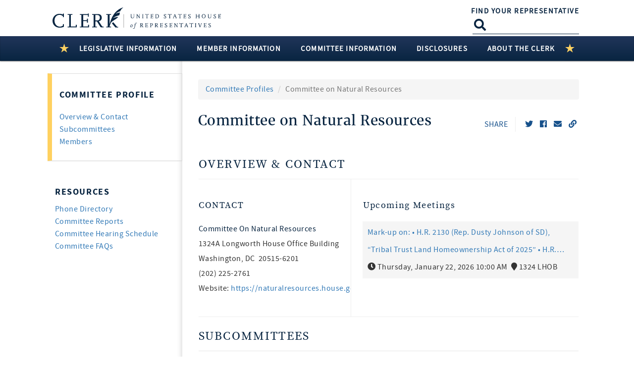

--- FILE ---
content_type: text/html; charset=utf-8
request_url: https://clerk.house.gov/Committees/II00
body_size: 66651
content:
<!DOCTYPE html>
<html lang="en" class="no-js">
<head><script type="text/javascript">window.NREUM||(NREUM={});NREUM.info = {"beacon":"gov-bam.nr-data.net","errorBeacon":"gov-bam.nr-data.net","licenseKey":"9993044f26","applicationID":"1051873646","transactionName":"Z1xRYBQHCxYFAEQNCl4WfmIlSSYKCQ5ZEBFVXEAbJQkICA0XRAEAdFxHVQ8KFkofAF8JBl9dVkk=","queueTime":0,"applicationTime":443,"agent":"","atts":""}</script><script type="text/javascript">(window.NREUM||(NREUM={})).init={privacy:{cookies_enabled:true},ajax:{deny_list:["gov-bam.nr-data.net"]},feature_flags:["soft_nav"],distributed_tracing:{enabled:true}};(window.NREUM||(NREUM={})).loader_config={agentID:"1120208265",accountID:"561493",trustKey:"561493",xpid:"UQAGVV9QGwIAUVBaAAIBUlI=",licenseKey:"9993044f26",applicationID:"1051873646",browserID:"1120208265"};;/*! For license information please see nr-loader-spa-1.308.0.min.js.LICENSE.txt */
(()=>{var e,t,r={384:(e,t,r)=>{"use strict";r.d(t,{NT:()=>a,US:()=>u,Zm:()=>o,bQ:()=>d,dV:()=>c,pV:()=>l});var n=r(6154),i=r(1863),s=r(1910);const a={beacon:"bam.nr-data.net",errorBeacon:"bam.nr-data.net"};function o(){return n.gm.NREUM||(n.gm.NREUM={}),void 0===n.gm.newrelic&&(n.gm.newrelic=n.gm.NREUM),n.gm.NREUM}function c(){let e=o();return e.o||(e.o={ST:n.gm.setTimeout,SI:n.gm.setImmediate||n.gm.setInterval,CT:n.gm.clearTimeout,XHR:n.gm.XMLHttpRequest,REQ:n.gm.Request,EV:n.gm.Event,PR:n.gm.Promise,MO:n.gm.MutationObserver,FETCH:n.gm.fetch,WS:n.gm.WebSocket},(0,s.i)(...Object.values(e.o))),e}function d(e,t){let r=o();r.initializedAgents??={},t.initializedAt={ms:(0,i.t)(),date:new Date},r.initializedAgents[e]=t}function u(e,t){o()[e]=t}function l(){return function(){let e=o();const t=e.info||{};e.info={beacon:a.beacon,errorBeacon:a.errorBeacon,...t}}(),function(){let e=o();const t=e.init||{};e.init={...t}}(),c(),function(){let e=o();const t=e.loader_config||{};e.loader_config={...t}}(),o()}},782:(e,t,r)=>{"use strict";r.d(t,{T:()=>n});const n=r(860).K7.pageViewTiming},860:(e,t,r)=>{"use strict";r.d(t,{$J:()=>u,K7:()=>c,P3:()=>d,XX:()=>i,Yy:()=>o,df:()=>s,qY:()=>n,v4:()=>a});const n="events",i="jserrors",s="browser/blobs",a="rum",o="browser/logs",c={ajax:"ajax",genericEvents:"generic_events",jserrors:i,logging:"logging",metrics:"metrics",pageAction:"page_action",pageViewEvent:"page_view_event",pageViewTiming:"page_view_timing",sessionReplay:"session_replay",sessionTrace:"session_trace",softNav:"soft_navigations",spa:"spa"},d={[c.pageViewEvent]:1,[c.pageViewTiming]:2,[c.metrics]:3,[c.jserrors]:4,[c.spa]:5,[c.ajax]:6,[c.sessionTrace]:7,[c.softNav]:8,[c.sessionReplay]:9,[c.logging]:10,[c.genericEvents]:11},u={[c.pageViewEvent]:a,[c.pageViewTiming]:n,[c.ajax]:n,[c.spa]:n,[c.softNav]:n,[c.metrics]:i,[c.jserrors]:i,[c.sessionTrace]:s,[c.sessionReplay]:s,[c.logging]:o,[c.genericEvents]:"ins"}},944:(e,t,r)=>{"use strict";r.d(t,{R:()=>i});var n=r(3241);function i(e,t){"function"==typeof console.debug&&(console.debug("New Relic Warning: https://github.com/newrelic/newrelic-browser-agent/blob/main/docs/warning-codes.md#".concat(e),t),(0,n.W)({agentIdentifier:null,drained:null,type:"data",name:"warn",feature:"warn",data:{code:e,secondary:t}}))}},993:(e,t,r)=>{"use strict";r.d(t,{A$:()=>s,ET:()=>a,TZ:()=>o,p_:()=>i});var n=r(860);const i={ERROR:"ERROR",WARN:"WARN",INFO:"INFO",DEBUG:"DEBUG",TRACE:"TRACE"},s={OFF:0,ERROR:1,WARN:2,INFO:3,DEBUG:4,TRACE:5},a="log",o=n.K7.logging},1541:(e,t,r)=>{"use strict";r.d(t,{U:()=>i,f:()=>n});const n={MFE:"MFE",BA:"BA"};function i(e,t){if(2!==t?.harvestEndpointVersion)return{};const r=t.agentRef.runtime.appMetadata.agents[0].entityGuid;return e?{"source.id":e.id,"source.name":e.name,"source.type":e.type,"parent.id":e.parent?.id||r,"parent.type":e.parent?.type||n.BA}:{"entity.guid":r,appId:t.agentRef.info.applicationID}}},1687:(e,t,r)=>{"use strict";r.d(t,{Ak:()=>d,Ze:()=>h,x3:()=>u});var n=r(3241),i=r(7836),s=r(3606),a=r(860),o=r(2646);const c={};function d(e,t){const r={staged:!1,priority:a.P3[t]||0};l(e),c[e].get(t)||c[e].set(t,r)}function u(e,t){e&&c[e]&&(c[e].get(t)&&c[e].delete(t),p(e,t,!1),c[e].size&&f(e))}function l(e){if(!e)throw new Error("agentIdentifier required");c[e]||(c[e]=new Map)}function h(e="",t="feature",r=!1){if(l(e),!e||!c[e].get(t)||r)return p(e,t);c[e].get(t).staged=!0,f(e)}function f(e){const t=Array.from(c[e]);t.every(([e,t])=>t.staged)&&(t.sort((e,t)=>e[1].priority-t[1].priority),t.forEach(([t])=>{c[e].delete(t),p(e,t)}))}function p(e,t,r=!0){const a=e?i.ee.get(e):i.ee,c=s.i.handlers;if(!a.aborted&&a.backlog&&c){if((0,n.W)({agentIdentifier:e,type:"lifecycle",name:"drain",feature:t}),r){const e=a.backlog[t],r=c[t];if(r){for(let t=0;e&&t<e.length;++t)g(e[t],r);Object.entries(r).forEach(([e,t])=>{Object.values(t||{}).forEach(t=>{t[0]?.on&&t[0]?.context()instanceof o.y&&t[0].on(e,t[1])})})}}a.isolatedBacklog||delete c[t],a.backlog[t]=null,a.emit("drain-"+t,[])}}function g(e,t){var r=e[1];Object.values(t[r]||{}).forEach(t=>{var r=e[0];if(t[0]===r){var n=t[1],i=e[3],s=e[2];n.apply(i,s)}})}},1738:(e,t,r)=>{"use strict";r.d(t,{U:()=>f,Y:()=>h});var n=r(3241),i=r(9908),s=r(1863),a=r(944),o=r(5701),c=r(3969),d=r(8362),u=r(860),l=r(4261);function h(e,t,r,s){const h=s||r;!h||h[e]&&h[e]!==d.d.prototype[e]||(h[e]=function(){(0,i.p)(c.xV,["API/"+e+"/called"],void 0,u.K7.metrics,r.ee),(0,n.W)({agentIdentifier:r.agentIdentifier,drained:!!o.B?.[r.agentIdentifier],type:"data",name:"api",feature:l.Pl+e,data:{}});try{return t.apply(this,arguments)}catch(e){(0,a.R)(23,e)}})}function f(e,t,r,n,a){const o=e.info;null===r?delete o.jsAttributes[t]:o.jsAttributes[t]=r,(a||null===r)&&(0,i.p)(l.Pl+n,[(0,s.t)(),t,r],void 0,"session",e.ee)}},1741:(e,t,r)=>{"use strict";r.d(t,{W:()=>s});var n=r(944),i=r(4261);class s{#e(e,...t){if(this[e]!==s.prototype[e])return this[e](...t);(0,n.R)(35,e)}addPageAction(e,t){return this.#e(i.hG,e,t)}register(e){return this.#e(i.eY,e)}recordCustomEvent(e,t){return this.#e(i.fF,e,t)}setPageViewName(e,t){return this.#e(i.Fw,e,t)}setCustomAttribute(e,t,r){return this.#e(i.cD,e,t,r)}noticeError(e,t){return this.#e(i.o5,e,t)}setUserId(e,t=!1){return this.#e(i.Dl,e,t)}setApplicationVersion(e){return this.#e(i.nb,e)}setErrorHandler(e){return this.#e(i.bt,e)}addRelease(e,t){return this.#e(i.k6,e,t)}log(e,t){return this.#e(i.$9,e,t)}start(){return this.#e(i.d3)}finished(e){return this.#e(i.BL,e)}recordReplay(){return this.#e(i.CH)}pauseReplay(){return this.#e(i.Tb)}addToTrace(e){return this.#e(i.U2,e)}setCurrentRouteName(e){return this.#e(i.PA,e)}interaction(e){return this.#e(i.dT,e)}wrapLogger(e,t,r){return this.#e(i.Wb,e,t,r)}measure(e,t){return this.#e(i.V1,e,t)}consent(e){return this.#e(i.Pv,e)}}},1863:(e,t,r)=>{"use strict";function n(){return Math.floor(performance.now())}r.d(t,{t:()=>n})},1910:(e,t,r)=>{"use strict";r.d(t,{i:()=>s});var n=r(944);const i=new Map;function s(...e){return e.every(e=>{if(i.has(e))return i.get(e);const t="function"==typeof e?e.toString():"",r=t.includes("[native code]"),s=t.includes("nrWrapper");return r||s||(0,n.R)(64,e?.name||t),i.set(e,r),r})}},2555:(e,t,r)=>{"use strict";r.d(t,{D:()=>o,f:()=>a});var n=r(384),i=r(8122);const s={beacon:n.NT.beacon,errorBeacon:n.NT.errorBeacon,licenseKey:void 0,applicationID:void 0,sa:void 0,queueTime:void 0,applicationTime:void 0,ttGuid:void 0,user:void 0,account:void 0,product:void 0,extra:void 0,jsAttributes:{},userAttributes:void 0,atts:void 0,transactionName:void 0,tNamePlain:void 0};function a(e){try{return!!e.licenseKey&&!!e.errorBeacon&&!!e.applicationID}catch(e){return!1}}const o=e=>(0,i.a)(e,s)},2614:(e,t,r)=>{"use strict";r.d(t,{BB:()=>a,H3:()=>n,g:()=>d,iL:()=>c,tS:()=>o,uh:()=>i,wk:()=>s});const n="NRBA",i="SESSION",s=144e5,a=18e5,o={STARTED:"session-started",PAUSE:"session-pause",RESET:"session-reset",RESUME:"session-resume",UPDATE:"session-update"},c={SAME_TAB:"same-tab",CROSS_TAB:"cross-tab"},d={OFF:0,FULL:1,ERROR:2}},2646:(e,t,r)=>{"use strict";r.d(t,{y:()=>n});class n{constructor(e){this.contextId=e}}},2843:(e,t,r)=>{"use strict";r.d(t,{G:()=>s,u:()=>i});var n=r(3878);function i(e,t=!1,r,i){(0,n.DD)("visibilitychange",function(){if(t)return void("hidden"===document.visibilityState&&e());e(document.visibilityState)},r,i)}function s(e,t,r){(0,n.sp)("pagehide",e,t,r)}},3241:(e,t,r)=>{"use strict";r.d(t,{W:()=>s});var n=r(6154);const i="newrelic";function s(e={}){try{n.gm.dispatchEvent(new CustomEvent(i,{detail:e}))}catch(e){}}},3304:(e,t,r)=>{"use strict";r.d(t,{A:()=>s});var n=r(7836);const i=()=>{const e=new WeakSet;return(t,r)=>{if("object"==typeof r&&null!==r){if(e.has(r))return;e.add(r)}return r}};function s(e){try{return JSON.stringify(e,i())??""}catch(e){try{n.ee.emit("internal-error",[e])}catch(e){}return""}}},3333:(e,t,r)=>{"use strict";r.d(t,{$v:()=>u,TZ:()=>n,Xh:()=>c,Zp:()=>i,kd:()=>d,mq:()=>o,nf:()=>a,qN:()=>s});const n=r(860).K7.genericEvents,i=["auxclick","click","copy","keydown","paste","scrollend"],s=["focus","blur"],a=4,o=1e3,c=2e3,d=["PageAction","UserAction","BrowserPerformance"],u={RESOURCES:"experimental.resources",REGISTER:"register"}},3434:(e,t,r)=>{"use strict";r.d(t,{Jt:()=>s,YM:()=>d});var n=r(7836),i=r(5607);const s="nr@original:".concat(i.W),a=50;var o=Object.prototype.hasOwnProperty,c=!1;function d(e,t){return e||(e=n.ee),r.inPlace=function(e,t,n,i,s){n||(n="");const a="-"===n.charAt(0);for(let o=0;o<t.length;o++){const c=t[o],d=e[c];l(d)||(e[c]=r(d,a?c+n:n,i,c,s))}},r.flag=s,r;function r(t,r,n,c,d){return l(t)?t:(r||(r=""),nrWrapper[s]=t,function(e,t,r){if(Object.defineProperty&&Object.keys)try{return Object.keys(e).forEach(function(r){Object.defineProperty(t,r,{get:function(){return e[r]},set:function(t){return e[r]=t,t}})}),t}catch(e){u([e],r)}for(var n in e)o.call(e,n)&&(t[n]=e[n])}(t,nrWrapper,e),nrWrapper);function nrWrapper(){var s,o,l,h;let f;try{o=this,s=[...arguments],l="function"==typeof n?n(s,o):n||{}}catch(t){u([t,"",[s,o,c],l],e)}i(r+"start",[s,o,c],l,d);const p=performance.now();let g;try{return h=t.apply(o,s),g=performance.now(),h}catch(e){throw g=performance.now(),i(r+"err",[s,o,e],l,d),f=e,f}finally{const e=g-p,t={start:p,end:g,duration:e,isLongTask:e>=a,methodName:c,thrownError:f};t.isLongTask&&i("long-task",[t,o],l,d),i(r+"end",[s,o,h],l,d)}}}function i(r,n,i,s){if(!c||t){var a=c;c=!0;try{e.emit(r,n,i,t,s)}catch(t){u([t,r,n,i],e)}c=a}}}function u(e,t){t||(t=n.ee);try{t.emit("internal-error",e)}catch(e){}}function l(e){return!(e&&"function"==typeof e&&e.apply&&!e[s])}},3606:(e,t,r)=>{"use strict";r.d(t,{i:()=>s});var n=r(9908);s.on=a;var i=s.handlers={};function s(e,t,r,s){a(s||n.d,i,e,t,r)}function a(e,t,r,i,s){s||(s="feature"),e||(e=n.d);var a=t[s]=t[s]||{};(a[r]=a[r]||[]).push([e,i])}},3738:(e,t,r)=>{"use strict";r.d(t,{He:()=>i,Kp:()=>o,Lc:()=>d,Rz:()=>u,TZ:()=>n,bD:()=>s,d3:()=>a,jx:()=>l,sl:()=>h,uP:()=>c});const n=r(860).K7.sessionTrace,i="bstResource",s="resource",a="-start",o="-end",c="fn"+a,d="fn"+o,u="pushState",l=1e3,h=3e4},3785:(e,t,r)=>{"use strict";r.d(t,{R:()=>c,b:()=>d});var n=r(9908),i=r(1863),s=r(860),a=r(3969),o=r(993);function c(e,t,r={},c=o.p_.INFO,d=!0,u,l=(0,i.t)()){(0,n.p)(a.xV,["API/logging/".concat(c.toLowerCase(),"/called")],void 0,s.K7.metrics,e),(0,n.p)(o.ET,[l,t,r,c,d,u],void 0,s.K7.logging,e)}function d(e){return"string"==typeof e&&Object.values(o.p_).some(t=>t===e.toUpperCase().trim())}},3878:(e,t,r)=>{"use strict";function n(e,t){return{capture:e,passive:!1,signal:t}}function i(e,t,r=!1,i){window.addEventListener(e,t,n(r,i))}function s(e,t,r=!1,i){document.addEventListener(e,t,n(r,i))}r.d(t,{DD:()=>s,jT:()=>n,sp:()=>i})},3962:(e,t,r)=>{"use strict";r.d(t,{AM:()=>a,O2:()=>l,OV:()=>s,Qu:()=>h,TZ:()=>c,ih:()=>f,pP:()=>o,t1:()=>u,tC:()=>i,wD:()=>d});var n=r(860);const i=["click","keydown","submit"],s="popstate",a="api",o="initialPageLoad",c=n.K7.softNav,d=5e3,u=500,l={INITIAL_PAGE_LOAD:"",ROUTE_CHANGE:1,UNSPECIFIED:2},h={INTERACTION:1,AJAX:2,CUSTOM_END:3,CUSTOM_TRACER:4},f={IP:"in progress",PF:"pending finish",FIN:"finished",CAN:"cancelled"}},3969:(e,t,r)=>{"use strict";r.d(t,{TZ:()=>n,XG:()=>o,rs:()=>i,xV:()=>a,z_:()=>s});const n=r(860).K7.metrics,i="sm",s="cm",a="storeSupportabilityMetrics",o="storeEventMetrics"},4234:(e,t,r)=>{"use strict";r.d(t,{W:()=>s});var n=r(7836),i=r(1687);class s{constructor(e,t){this.agentIdentifier=e,this.ee=n.ee.get(e),this.featureName=t,this.blocked=!1}deregisterDrain(){(0,i.x3)(this.agentIdentifier,this.featureName)}}},4261:(e,t,r)=>{"use strict";r.d(t,{$9:()=>u,BL:()=>c,CH:()=>p,Dl:()=>R,Fw:()=>w,PA:()=>v,Pl:()=>n,Pv:()=>A,Tb:()=>h,U2:()=>a,V1:()=>E,Wb:()=>T,bt:()=>y,cD:()=>b,d3:()=>x,dT:()=>d,eY:()=>g,fF:()=>f,hG:()=>s,hw:()=>i,k6:()=>o,nb:()=>m,o5:()=>l});const n="api-",i=n+"ixn-",s="addPageAction",a="addToTrace",o="addRelease",c="finished",d="interaction",u="log",l="noticeError",h="pauseReplay",f="recordCustomEvent",p="recordReplay",g="register",m="setApplicationVersion",v="setCurrentRouteName",b="setCustomAttribute",y="setErrorHandler",w="setPageViewName",R="setUserId",x="start",T="wrapLogger",E="measure",A="consent"},5205:(e,t,r)=>{"use strict";r.d(t,{j:()=>S});var n=r(384),i=r(1741);var s=r(2555),a=r(3333);const o=e=>{if(!e||"string"!=typeof e)return!1;try{document.createDocumentFragment().querySelector(e)}catch{return!1}return!0};var c=r(2614),d=r(944),u=r(8122);const l="[data-nr-mask]",h=e=>(0,u.a)(e,(()=>{const e={feature_flags:[],experimental:{allow_registered_children:!1,resources:!1},mask_selector:"*",block_selector:"[data-nr-block]",mask_input_options:{color:!1,date:!1,"datetime-local":!1,email:!1,month:!1,number:!1,range:!1,search:!1,tel:!1,text:!1,time:!1,url:!1,week:!1,textarea:!1,select:!1,password:!0}};return{ajax:{deny_list:void 0,block_internal:!0,enabled:!0,autoStart:!0},api:{get allow_registered_children(){return e.feature_flags.includes(a.$v.REGISTER)||e.experimental.allow_registered_children},set allow_registered_children(t){e.experimental.allow_registered_children=t},duplicate_registered_data:!1},browser_consent_mode:{enabled:!1},distributed_tracing:{enabled:void 0,exclude_newrelic_header:void 0,cors_use_newrelic_header:void 0,cors_use_tracecontext_headers:void 0,allowed_origins:void 0},get feature_flags(){return e.feature_flags},set feature_flags(t){e.feature_flags=t},generic_events:{enabled:!0,autoStart:!0},harvest:{interval:30},jserrors:{enabled:!0,autoStart:!0},logging:{enabled:!0,autoStart:!0},metrics:{enabled:!0,autoStart:!0},obfuscate:void 0,page_action:{enabled:!0},page_view_event:{enabled:!0,autoStart:!0},page_view_timing:{enabled:!0,autoStart:!0},performance:{capture_marks:!1,capture_measures:!1,capture_detail:!0,resources:{get enabled(){return e.feature_flags.includes(a.$v.RESOURCES)||e.experimental.resources},set enabled(t){e.experimental.resources=t},asset_types:[],first_party_domains:[],ignore_newrelic:!0}},privacy:{cookies_enabled:!0},proxy:{assets:void 0,beacon:void 0},session:{expiresMs:c.wk,inactiveMs:c.BB},session_replay:{autoStart:!0,enabled:!1,preload:!1,sampling_rate:10,error_sampling_rate:100,collect_fonts:!1,inline_images:!1,fix_stylesheets:!0,mask_all_inputs:!0,get mask_text_selector(){return e.mask_selector},set mask_text_selector(t){o(t)?e.mask_selector="".concat(t,",").concat(l):""===t||null===t?e.mask_selector=l:(0,d.R)(5,t)},get block_class(){return"nr-block"},get ignore_class(){return"nr-ignore"},get mask_text_class(){return"nr-mask"},get block_selector(){return e.block_selector},set block_selector(t){o(t)?e.block_selector+=",".concat(t):""!==t&&(0,d.R)(6,t)},get mask_input_options(){return e.mask_input_options},set mask_input_options(t){t&&"object"==typeof t?e.mask_input_options={...t,password:!0}:(0,d.R)(7,t)}},session_trace:{enabled:!0,autoStart:!0},soft_navigations:{enabled:!0,autoStart:!0},spa:{enabled:!0,autoStart:!0},ssl:void 0,user_actions:{enabled:!0,elementAttributes:["id","className","tagName","type"]}}})());var f=r(6154),p=r(9324);let g=0;const m={buildEnv:p.F3,distMethod:p.Xs,version:p.xv,originTime:f.WN},v={consented:!1},b={appMetadata:{},get consented(){return this.session?.state?.consent||v.consented},set consented(e){v.consented=e},customTransaction:void 0,denyList:void 0,disabled:!1,harvester:void 0,isolatedBacklog:!1,isRecording:!1,loaderType:void 0,maxBytes:3e4,obfuscator:void 0,onerror:void 0,ptid:void 0,releaseIds:{},session:void 0,timeKeeper:void 0,registeredEntities:[],jsAttributesMetadata:{bytes:0},get harvestCount(){return++g}},y=e=>{const t=(0,u.a)(e,b),r=Object.keys(m).reduce((e,t)=>(e[t]={value:m[t],writable:!1,configurable:!0,enumerable:!0},e),{});return Object.defineProperties(t,r)};var w=r(5701);const R=e=>{const t=e.startsWith("http");e+="/",r.p=t?e:"https://"+e};var x=r(7836),T=r(3241);const E={accountID:void 0,trustKey:void 0,agentID:void 0,licenseKey:void 0,applicationID:void 0,xpid:void 0},A=e=>(0,u.a)(e,E),_=new Set;function S(e,t={},r,a){let{init:o,info:c,loader_config:d,runtime:u={},exposed:l=!0}=t;if(!c){const e=(0,n.pV)();o=e.init,c=e.info,d=e.loader_config}e.init=h(o||{}),e.loader_config=A(d||{}),c.jsAttributes??={},f.bv&&(c.jsAttributes.isWorker=!0),e.info=(0,s.D)(c);const p=e.init,g=[c.beacon,c.errorBeacon];_.has(e.agentIdentifier)||(p.proxy.assets&&(R(p.proxy.assets),g.push(p.proxy.assets)),p.proxy.beacon&&g.push(p.proxy.beacon),e.beacons=[...g],function(e){const t=(0,n.pV)();Object.getOwnPropertyNames(i.W.prototype).forEach(r=>{const n=i.W.prototype[r];if("function"!=typeof n||"constructor"===n)return;let s=t[r];e[r]&&!1!==e.exposed&&"micro-agent"!==e.runtime?.loaderType&&(t[r]=(...t)=>{const n=e[r](...t);return s?s(...t):n})})}(e),(0,n.US)("activatedFeatures",w.B)),u.denyList=[...p.ajax.deny_list||[],...p.ajax.block_internal?g:[]],u.ptid=e.agentIdentifier,u.loaderType=r,e.runtime=y(u),_.has(e.agentIdentifier)||(e.ee=x.ee.get(e.agentIdentifier),e.exposed=l,(0,T.W)({agentIdentifier:e.agentIdentifier,drained:!!w.B?.[e.agentIdentifier],type:"lifecycle",name:"initialize",feature:void 0,data:e.config})),_.add(e.agentIdentifier)}},5270:(e,t,r)=>{"use strict";r.d(t,{Aw:()=>a,SR:()=>s,rF:()=>o});var n=r(384),i=r(7767);function s(e){return!!(0,n.dV)().o.MO&&(0,i.V)(e)&&!0===e?.session_trace.enabled}function a(e){return!0===e?.session_replay.preload&&s(e)}function o(e,t){try{if("string"==typeof t?.type){if("password"===t.type.toLowerCase())return"*".repeat(e?.length||0);if(void 0!==t?.dataset?.nrUnmask||t?.classList?.contains("nr-unmask"))return e}}catch(e){}return"string"==typeof e?e.replace(/[\S]/g,"*"):"*".repeat(e?.length||0)}},5289:(e,t,r)=>{"use strict";r.d(t,{GG:()=>a,Qr:()=>c,sB:()=>o});var n=r(3878),i=r(6389);function s(){return"undefined"==typeof document||"complete"===document.readyState}function a(e,t){if(s())return e();const r=(0,i.J)(e),a=setInterval(()=>{s()&&(clearInterval(a),r())},500);(0,n.sp)("load",r,t)}function o(e){if(s())return e();(0,n.DD)("DOMContentLoaded",e)}function c(e){if(s())return e();(0,n.sp)("popstate",e)}},5607:(e,t,r)=>{"use strict";r.d(t,{W:()=>n});const n=(0,r(9566).bz)()},5701:(e,t,r)=>{"use strict";r.d(t,{B:()=>s,t:()=>a});var n=r(3241);const i=new Set,s={};function a(e,t){const r=t.agentIdentifier;s[r]??={},e&&"object"==typeof e&&(i.has(r)||(t.ee.emit("rumresp",[e]),s[r]=e,i.add(r),(0,n.W)({agentIdentifier:r,loaded:!0,drained:!0,type:"lifecycle",name:"load",feature:void 0,data:e})))}},6154:(e,t,r)=>{"use strict";r.d(t,{OF:()=>d,RI:()=>i,WN:()=>h,bv:()=>s,eN:()=>f,gm:()=>a,lR:()=>l,m:()=>c,mw:()=>o,sb:()=>u});var n=r(1863);const i="undefined"!=typeof window&&!!window.document,s="undefined"!=typeof WorkerGlobalScope&&("undefined"!=typeof self&&self instanceof WorkerGlobalScope&&self.navigator instanceof WorkerNavigator||"undefined"!=typeof globalThis&&globalThis instanceof WorkerGlobalScope&&globalThis.navigator instanceof WorkerNavigator),a=i?window:"undefined"!=typeof WorkerGlobalScope&&("undefined"!=typeof self&&self instanceof WorkerGlobalScope&&self||"undefined"!=typeof globalThis&&globalThis instanceof WorkerGlobalScope&&globalThis),o=Boolean("hidden"===a?.document?.visibilityState),c=""+a?.location,d=/iPad|iPhone|iPod/.test(a.navigator?.userAgent),u=d&&"undefined"==typeof SharedWorker,l=(()=>{const e=a.navigator?.userAgent?.match(/Firefox[/\s](\d+\.\d+)/);return Array.isArray(e)&&e.length>=2?+e[1]:0})(),h=Date.now()-(0,n.t)(),f=()=>"undefined"!=typeof PerformanceNavigationTiming&&a?.performance?.getEntriesByType("navigation")?.[0]?.responseStart},6344:(e,t,r)=>{"use strict";r.d(t,{BB:()=>u,Qb:()=>l,TZ:()=>i,Ug:()=>a,Vh:()=>s,_s:()=>o,bc:()=>d,yP:()=>c});var n=r(2614);const i=r(860).K7.sessionReplay,s="errorDuringReplay",a=.12,o={DomContentLoaded:0,Load:1,FullSnapshot:2,IncrementalSnapshot:3,Meta:4,Custom:5},c={[n.g.ERROR]:15e3,[n.g.FULL]:3e5,[n.g.OFF]:0},d={RESET:{message:"Session was reset",sm:"Reset"},IMPORT:{message:"Recorder failed to import",sm:"Import"},TOO_MANY:{message:"429: Too Many Requests",sm:"Too-Many"},TOO_BIG:{message:"Payload was too large",sm:"Too-Big"},CROSS_TAB:{message:"Session Entity was set to OFF on another tab",sm:"Cross-Tab"},ENTITLEMENTS:{message:"Session Replay is not allowed and will not be started",sm:"Entitlement"}},u=5e3,l={API:"api",RESUME:"resume",SWITCH_TO_FULL:"switchToFull",INITIALIZE:"initialize",PRELOAD:"preload"}},6389:(e,t,r)=>{"use strict";function n(e,t=500,r={}){const n=r?.leading||!1;let i;return(...r)=>{n&&void 0===i&&(e.apply(this,r),i=setTimeout(()=>{i=clearTimeout(i)},t)),n||(clearTimeout(i),i=setTimeout(()=>{e.apply(this,r)},t))}}function i(e){let t=!1;return(...r)=>{t||(t=!0,e.apply(this,r))}}r.d(t,{J:()=>i,s:()=>n})},6630:(e,t,r)=>{"use strict";r.d(t,{T:()=>n});const n=r(860).K7.pageViewEvent},6774:(e,t,r)=>{"use strict";r.d(t,{T:()=>n});const n=r(860).K7.jserrors},7295:(e,t,r)=>{"use strict";r.d(t,{Xv:()=>a,gX:()=>i,iW:()=>s});var n=[];function i(e){if(!e||s(e))return!1;if(0===n.length)return!0;if("*"===n[0].hostname)return!1;for(var t=0;t<n.length;t++){var r=n[t];if(r.hostname.test(e.hostname)&&r.pathname.test(e.pathname))return!1}return!0}function s(e){return void 0===e.hostname}function a(e){if(n=[],e&&e.length)for(var t=0;t<e.length;t++){let r=e[t];if(!r)continue;if("*"===r)return void(n=[{hostname:"*"}]);0===r.indexOf("http://")?r=r.substring(7):0===r.indexOf("https://")&&(r=r.substring(8));const i=r.indexOf("/");let s,a;i>0?(s=r.substring(0,i),a=r.substring(i)):(s=r,a="*");let[c]=s.split(":");n.push({hostname:o(c),pathname:o(a,!0)})}}function o(e,t=!1){const r=e.replace(/[.+?^${}()|[\]\\]/g,e=>"\\"+e).replace(/\*/g,".*?");return new RegExp((t?"^":"")+r+"$")}},7485:(e,t,r)=>{"use strict";r.d(t,{D:()=>i});var n=r(6154);function i(e){if(0===(e||"").indexOf("data:"))return{protocol:"data"};try{const t=new URL(e,location.href),r={port:t.port,hostname:t.hostname,pathname:t.pathname,search:t.search,protocol:t.protocol.slice(0,t.protocol.indexOf(":")),sameOrigin:t.protocol===n.gm?.location?.protocol&&t.host===n.gm?.location?.host};return r.port&&""!==r.port||("http:"===t.protocol&&(r.port="80"),"https:"===t.protocol&&(r.port="443")),r.pathname&&""!==r.pathname?r.pathname.startsWith("/")||(r.pathname="/".concat(r.pathname)):r.pathname="/",r}catch(e){return{}}}},7699:(e,t,r)=>{"use strict";r.d(t,{It:()=>s,KC:()=>o,No:()=>i,qh:()=>a});var n=r(860);const i=16e3,s=1e6,a="SESSION_ERROR",o={[n.K7.logging]:!0,[n.K7.genericEvents]:!1,[n.K7.jserrors]:!1,[n.K7.ajax]:!1}},7767:(e,t,r)=>{"use strict";r.d(t,{V:()=>i});var n=r(6154);const i=e=>n.RI&&!0===e?.privacy.cookies_enabled},7836:(e,t,r)=>{"use strict";r.d(t,{P:()=>o,ee:()=>c});var n=r(384),i=r(8990),s=r(2646),a=r(5607);const o="nr@context:".concat(a.W),c=function e(t,r){var n={},a={},u={},l=!1;try{l=16===r.length&&d.initializedAgents?.[r]?.runtime.isolatedBacklog}catch(e){}var h={on:p,addEventListener:p,removeEventListener:function(e,t){var r=n[e];if(!r)return;for(var i=0;i<r.length;i++)r[i]===t&&r.splice(i,1)},emit:function(e,r,n,i,s){!1!==s&&(s=!0);if(c.aborted&&!i)return;t&&s&&t.emit(e,r,n);var o=f(n);g(e).forEach(e=>{e.apply(o,r)});var d=v()[a[e]];d&&d.push([h,e,r,o]);return o},get:m,listeners:g,context:f,buffer:function(e,t){const r=v();if(t=t||"feature",h.aborted)return;Object.entries(e||{}).forEach(([e,n])=>{a[n]=t,t in r||(r[t]=[])})},abort:function(){h._aborted=!0,Object.keys(h.backlog).forEach(e=>{delete h.backlog[e]})},isBuffering:function(e){return!!v()[a[e]]},debugId:r,backlog:l?{}:t&&"object"==typeof t.backlog?t.backlog:{},isolatedBacklog:l};return Object.defineProperty(h,"aborted",{get:()=>{let e=h._aborted||!1;return e||(t&&(e=t.aborted),e)}}),h;function f(e){return e&&e instanceof s.y?e:e?(0,i.I)(e,o,()=>new s.y(o)):new s.y(o)}function p(e,t){n[e]=g(e).concat(t)}function g(e){return n[e]||[]}function m(t){return u[t]=u[t]||e(h,t)}function v(){return h.backlog}}(void 0,"globalEE"),d=(0,n.Zm)();d.ee||(d.ee=c)},8122:(e,t,r)=>{"use strict";r.d(t,{a:()=>i});var n=r(944);function i(e,t){try{if(!e||"object"!=typeof e)return(0,n.R)(3);if(!t||"object"!=typeof t)return(0,n.R)(4);const r=Object.create(Object.getPrototypeOf(t),Object.getOwnPropertyDescriptors(t)),s=0===Object.keys(r).length?e:r;for(let a in s)if(void 0!==e[a])try{if(null===e[a]){r[a]=null;continue}Array.isArray(e[a])&&Array.isArray(t[a])?r[a]=Array.from(new Set([...e[a],...t[a]])):"object"==typeof e[a]&&"object"==typeof t[a]?r[a]=i(e[a],t[a]):r[a]=e[a]}catch(e){r[a]||(0,n.R)(1,e)}return r}catch(e){(0,n.R)(2,e)}}},8139:(e,t,r)=>{"use strict";r.d(t,{u:()=>h});var n=r(7836),i=r(3434),s=r(8990),a=r(6154);const o={},c=a.gm.XMLHttpRequest,d="addEventListener",u="removeEventListener",l="nr@wrapped:".concat(n.P);function h(e){var t=function(e){return(e||n.ee).get("events")}(e);if(o[t.debugId]++)return t;o[t.debugId]=1;var r=(0,i.YM)(t,!0);function h(e){r.inPlace(e,[d,u],"-",p)}function p(e,t){return e[1]}return"getPrototypeOf"in Object&&(a.RI&&f(document,h),c&&f(c.prototype,h),f(a.gm,h)),t.on(d+"-start",function(e,t){var n=e[1];if(null!==n&&("function"==typeof n||"object"==typeof n)&&"newrelic"!==e[0]){var i=(0,s.I)(n,l,function(){var e={object:function(){if("function"!=typeof n.handleEvent)return;return n.handleEvent.apply(n,arguments)},function:n}[typeof n];return e?r(e,"fn-",null,e.name||"anonymous"):n});this.wrapped=e[1]=i}}),t.on(u+"-start",function(e){e[1]=this.wrapped||e[1]}),t}function f(e,t,...r){let n=e;for(;"object"==typeof n&&!Object.prototype.hasOwnProperty.call(n,d);)n=Object.getPrototypeOf(n);n&&t(n,...r)}},8362:(e,t,r)=>{"use strict";r.d(t,{d:()=>s});var n=r(9566),i=r(1741);class s extends i.W{agentIdentifier=(0,n.LA)(16)}},8374:(e,t,r)=>{r.nc=(()=>{try{return document?.currentScript?.nonce}catch(e){}return""})()},8990:(e,t,r)=>{"use strict";r.d(t,{I:()=>i});var n=Object.prototype.hasOwnProperty;function i(e,t,r){if(n.call(e,t))return e[t];var i=r();if(Object.defineProperty&&Object.keys)try{return Object.defineProperty(e,t,{value:i,writable:!0,enumerable:!1}),i}catch(e){}return e[t]=i,i}},9119:(e,t,r)=>{"use strict";r.d(t,{L:()=>s});var n=/([^?#]*)[^#]*(#[^?]*|$).*/,i=/([^?#]*)().*/;function s(e,t){return e?e.replace(t?n:i,"$1$2"):e}},9300:(e,t,r)=>{"use strict";r.d(t,{T:()=>n});const n=r(860).K7.ajax},9324:(e,t,r)=>{"use strict";r.d(t,{AJ:()=>a,F3:()=>i,Xs:()=>s,Yq:()=>o,xv:()=>n});const n="1.308.0",i="PROD",s="CDN",a="@newrelic/rrweb",o="1.0.1"},9566:(e,t,r)=>{"use strict";r.d(t,{LA:()=>o,ZF:()=>c,bz:()=>a,el:()=>d});var n=r(6154);const i="xxxxxxxx-xxxx-4xxx-yxxx-xxxxxxxxxxxx";function s(e,t){return e?15&e[t]:16*Math.random()|0}function a(){const e=n.gm?.crypto||n.gm?.msCrypto;let t,r=0;return e&&e.getRandomValues&&(t=e.getRandomValues(new Uint8Array(30))),i.split("").map(e=>"x"===e?s(t,r++).toString(16):"y"===e?(3&s()|8).toString(16):e).join("")}function o(e){const t=n.gm?.crypto||n.gm?.msCrypto;let r,i=0;t&&t.getRandomValues&&(r=t.getRandomValues(new Uint8Array(e)));const a=[];for(var o=0;o<e;o++)a.push(s(r,i++).toString(16));return a.join("")}function c(){return o(16)}function d(){return o(32)}},9908:(e,t,r)=>{"use strict";r.d(t,{d:()=>n,p:()=>i});var n=r(7836).ee.get("handle");function i(e,t,r,i,s){s?(s.buffer([e],i),s.emit(e,t,r)):(n.buffer([e],i),n.emit(e,t,r))}}},n={};function i(e){var t=n[e];if(void 0!==t)return t.exports;var s=n[e]={exports:{}};return r[e](s,s.exports,i),s.exports}i.m=r,i.d=(e,t)=>{for(var r in t)i.o(t,r)&&!i.o(e,r)&&Object.defineProperty(e,r,{enumerable:!0,get:t[r]})},i.f={},i.e=e=>Promise.all(Object.keys(i.f).reduce((t,r)=>(i.f[r](e,t),t),[])),i.u=e=>({212:"nr-spa-compressor",249:"nr-spa-recorder",478:"nr-spa"}[e]+"-1.308.0.min.js"),i.o=(e,t)=>Object.prototype.hasOwnProperty.call(e,t),e={},t="NRBA-1.308.0.PROD:",i.l=(r,n,s,a)=>{if(e[r])e[r].push(n);else{var o,c;if(void 0!==s)for(var d=document.getElementsByTagName("script"),u=0;u<d.length;u++){var l=d[u];if(l.getAttribute("src")==r||l.getAttribute("data-webpack")==t+s){o=l;break}}if(!o){c=!0;var h={478:"sha512-RSfSVnmHk59T/uIPbdSE0LPeqcEdF4/+XhfJdBuccH5rYMOEZDhFdtnh6X6nJk7hGpzHd9Ujhsy7lZEz/ORYCQ==",249:"sha512-ehJXhmntm85NSqW4MkhfQqmeKFulra3klDyY0OPDUE+sQ3GokHlPh1pmAzuNy//3j4ac6lzIbmXLvGQBMYmrkg==",212:"sha512-B9h4CR46ndKRgMBcK+j67uSR2RCnJfGefU+A7FrgR/k42ovXy5x/MAVFiSvFxuVeEk/pNLgvYGMp1cBSK/G6Fg=="};(o=document.createElement("script")).charset="utf-8",i.nc&&o.setAttribute("nonce",i.nc),o.setAttribute("data-webpack",t+s),o.src=r,0!==o.src.indexOf(window.location.origin+"/")&&(o.crossOrigin="anonymous"),h[a]&&(o.integrity=h[a])}e[r]=[n];var f=(t,n)=>{o.onerror=o.onload=null,clearTimeout(p);var i=e[r];if(delete e[r],o.parentNode&&o.parentNode.removeChild(o),i&&i.forEach(e=>e(n)),t)return t(n)},p=setTimeout(f.bind(null,void 0,{type:"timeout",target:o}),12e4);o.onerror=f.bind(null,o.onerror),o.onload=f.bind(null,o.onload),c&&document.head.appendChild(o)}},i.r=e=>{"undefined"!=typeof Symbol&&Symbol.toStringTag&&Object.defineProperty(e,Symbol.toStringTag,{value:"Module"}),Object.defineProperty(e,"__esModule",{value:!0})},i.p="https://js-agent.newrelic.com/",(()=>{var e={38:0,788:0};i.f.j=(t,r)=>{var n=i.o(e,t)?e[t]:void 0;if(0!==n)if(n)r.push(n[2]);else{var s=new Promise((r,i)=>n=e[t]=[r,i]);r.push(n[2]=s);var a=i.p+i.u(t),o=new Error;i.l(a,r=>{if(i.o(e,t)&&(0!==(n=e[t])&&(e[t]=void 0),n)){var s=r&&("load"===r.type?"missing":r.type),a=r&&r.target&&r.target.src;o.message="Loading chunk "+t+" failed: ("+s+": "+a+")",o.name="ChunkLoadError",o.type=s,o.request=a,n[1](o)}},"chunk-"+t,t)}};var t=(t,r)=>{var n,s,[a,o,c]=r,d=0;if(a.some(t=>0!==e[t])){for(n in o)i.o(o,n)&&(i.m[n]=o[n]);if(c)c(i)}for(t&&t(r);d<a.length;d++)s=a[d],i.o(e,s)&&e[s]&&e[s][0](),e[s]=0},r=self["webpackChunk:NRBA-1.308.0.PROD"]=self["webpackChunk:NRBA-1.308.0.PROD"]||[];r.forEach(t.bind(null,0)),r.push=t.bind(null,r.push.bind(r))})(),(()=>{"use strict";i(8374);var e=i(8362),t=i(860);const r=Object.values(t.K7);var n=i(5205);var s=i(9908),a=i(1863),o=i(4261),c=i(1738);var d=i(1687),u=i(4234),l=i(5289),h=i(6154),f=i(944),p=i(5270),g=i(7767),m=i(6389),v=i(7699);class b extends u.W{constructor(e,t){super(e.agentIdentifier,t),this.agentRef=e,this.abortHandler=void 0,this.featAggregate=void 0,this.loadedSuccessfully=void 0,this.onAggregateImported=new Promise(e=>{this.loadedSuccessfully=e}),this.deferred=Promise.resolve(),!1===e.init[this.featureName].autoStart?this.deferred=new Promise((t,r)=>{this.ee.on("manual-start-all",(0,m.J)(()=>{(0,d.Ak)(e.agentIdentifier,this.featureName),t()}))}):(0,d.Ak)(e.agentIdentifier,t)}importAggregator(e,t,r={}){if(this.featAggregate)return;const n=async()=>{let n;await this.deferred;try{if((0,g.V)(e.init)){const{setupAgentSession:t}=await i.e(478).then(i.bind(i,8766));n=t(e)}}catch(e){(0,f.R)(20,e),this.ee.emit("internal-error",[e]),(0,s.p)(v.qh,[e],void 0,this.featureName,this.ee)}try{if(!this.#t(this.featureName,n,e.init))return(0,d.Ze)(this.agentIdentifier,this.featureName),void this.loadedSuccessfully(!1);const{Aggregate:i}=await t();this.featAggregate=new i(e,r),e.runtime.harvester.initializedAggregates.push(this.featAggregate),this.loadedSuccessfully(!0)}catch(e){(0,f.R)(34,e),this.abortHandler?.(),(0,d.Ze)(this.agentIdentifier,this.featureName,!0),this.loadedSuccessfully(!1),this.ee&&this.ee.abort()}};h.RI?(0,l.GG)(()=>n(),!0):n()}#t(e,r,n){if(this.blocked)return!1;switch(e){case t.K7.sessionReplay:return(0,p.SR)(n)&&!!r;case t.K7.sessionTrace:return!!r;default:return!0}}}var y=i(6630),w=i(2614),R=i(3241);class x extends b{static featureName=y.T;constructor(e){var t;super(e,y.T),this.setupInspectionEvents(e.agentIdentifier),t=e,(0,c.Y)(o.Fw,function(e,r){"string"==typeof e&&("/"!==e.charAt(0)&&(e="/"+e),t.runtime.customTransaction=(r||"http://custom.transaction")+e,(0,s.p)(o.Pl+o.Fw,[(0,a.t)()],void 0,void 0,t.ee))},t),this.importAggregator(e,()=>i.e(478).then(i.bind(i,2467)))}setupInspectionEvents(e){const t=(t,r)=>{t&&(0,R.W)({agentIdentifier:e,timeStamp:t.timeStamp,loaded:"complete"===t.target.readyState,type:"window",name:r,data:t.target.location+""})};(0,l.sB)(e=>{t(e,"DOMContentLoaded")}),(0,l.GG)(e=>{t(e,"load")}),(0,l.Qr)(e=>{t(e,"navigate")}),this.ee.on(w.tS.UPDATE,(t,r)=>{(0,R.W)({agentIdentifier:e,type:"lifecycle",name:"session",data:r})})}}var T=i(384);class E extends e.d{constructor(e){var t;(super(),h.gm)?(this.features={},(0,T.bQ)(this.agentIdentifier,this),this.desiredFeatures=new Set(e.features||[]),this.desiredFeatures.add(x),(0,n.j)(this,e,e.loaderType||"agent"),t=this,(0,c.Y)(o.cD,function(e,r,n=!1){if("string"==typeof e){if(["string","number","boolean"].includes(typeof r)||null===r)return(0,c.U)(t,e,r,o.cD,n);(0,f.R)(40,typeof r)}else(0,f.R)(39,typeof e)},t),function(e){(0,c.Y)(o.Dl,function(t,r=!1){if("string"!=typeof t&&null!==t)return void(0,f.R)(41,typeof t);const n=e.info.jsAttributes["enduser.id"];r&&null!=n&&n!==t?(0,s.p)(o.Pl+"setUserIdAndResetSession",[t],void 0,"session",e.ee):(0,c.U)(e,"enduser.id",t,o.Dl,!0)},e)}(this),function(e){(0,c.Y)(o.nb,function(t){if("string"==typeof t||null===t)return(0,c.U)(e,"application.version",t,o.nb,!1);(0,f.R)(42,typeof t)},e)}(this),function(e){(0,c.Y)(o.d3,function(){e.ee.emit("manual-start-all")},e)}(this),function(e){(0,c.Y)(o.Pv,function(t=!0){if("boolean"==typeof t){if((0,s.p)(o.Pl+o.Pv,[t],void 0,"session",e.ee),e.runtime.consented=t,t){const t=e.features.page_view_event;t.onAggregateImported.then(e=>{const r=t.featAggregate;e&&!r.sentRum&&r.sendRum()})}}else(0,f.R)(65,typeof t)},e)}(this),this.run()):(0,f.R)(21)}get config(){return{info:this.info,init:this.init,loader_config:this.loader_config,runtime:this.runtime}}get api(){return this}run(){try{const e=function(e){const t={};return r.forEach(r=>{t[r]=!!e[r]?.enabled}),t}(this.init),n=[...this.desiredFeatures];n.sort((e,r)=>t.P3[e.featureName]-t.P3[r.featureName]),n.forEach(r=>{if(!e[r.featureName]&&r.featureName!==t.K7.pageViewEvent)return;if(r.featureName===t.K7.spa)return void(0,f.R)(67);const n=function(e){switch(e){case t.K7.ajax:return[t.K7.jserrors];case t.K7.sessionTrace:return[t.K7.ajax,t.K7.pageViewEvent];case t.K7.sessionReplay:return[t.K7.sessionTrace];case t.K7.pageViewTiming:return[t.K7.pageViewEvent];default:return[]}}(r.featureName).filter(e=>!(e in this.features));n.length>0&&(0,f.R)(36,{targetFeature:r.featureName,missingDependencies:n}),this.features[r.featureName]=new r(this)})}catch(e){(0,f.R)(22,e);for(const e in this.features)this.features[e].abortHandler?.();const t=(0,T.Zm)();delete t.initializedAgents[this.agentIdentifier]?.features,delete this.sharedAggregator;return t.ee.get(this.agentIdentifier).abort(),!1}}}var A=i(2843),_=i(782);class S extends b{static featureName=_.T;constructor(e){super(e,_.T),h.RI&&((0,A.u)(()=>(0,s.p)("docHidden",[(0,a.t)()],void 0,_.T,this.ee),!0),(0,A.G)(()=>(0,s.p)("winPagehide",[(0,a.t)()],void 0,_.T,this.ee)),this.importAggregator(e,()=>i.e(478).then(i.bind(i,9917))))}}var O=i(3969);class I extends b{static featureName=O.TZ;constructor(e){super(e,O.TZ),h.RI&&document.addEventListener("securitypolicyviolation",e=>{(0,s.p)(O.xV,["Generic/CSPViolation/Detected"],void 0,this.featureName,this.ee)}),this.importAggregator(e,()=>i.e(478).then(i.bind(i,6555)))}}var N=i(6774),P=i(3878),k=i(3304);class D{constructor(e,t,r,n,i){this.name="UncaughtError",this.message="string"==typeof e?e:(0,k.A)(e),this.sourceURL=t,this.line=r,this.column=n,this.__newrelic=i}}function C(e){return M(e)?e:new D(void 0!==e?.message?e.message:e,e?.filename||e?.sourceURL,e?.lineno||e?.line,e?.colno||e?.col,e?.__newrelic,e?.cause)}function j(e){const t="Unhandled Promise Rejection: ";if(!e?.reason)return;if(M(e.reason)){try{e.reason.message.startsWith(t)||(e.reason.message=t+e.reason.message)}catch(e){}return C(e.reason)}const r=C(e.reason);return(r.message||"").startsWith(t)||(r.message=t+r.message),r}function L(e){if(e.error instanceof SyntaxError&&!/:\d+$/.test(e.error.stack?.trim())){const t=new D(e.message,e.filename,e.lineno,e.colno,e.error.__newrelic,e.cause);return t.name=SyntaxError.name,t}return M(e.error)?e.error:C(e)}function M(e){return e instanceof Error&&!!e.stack}function H(e,r,n,i,o=(0,a.t)()){"string"==typeof e&&(e=new Error(e)),(0,s.p)("err",[e,o,!1,r,n.runtime.isRecording,void 0,i],void 0,t.K7.jserrors,n.ee),(0,s.p)("uaErr",[],void 0,t.K7.genericEvents,n.ee)}var B=i(1541),K=i(993),W=i(3785);function U(e,{customAttributes:t={},level:r=K.p_.INFO}={},n,i,s=(0,a.t)()){(0,W.R)(n.ee,e,t,r,!1,i,s)}function F(e,r,n,i,c=(0,a.t)()){(0,s.p)(o.Pl+o.hG,[c,e,r,i],void 0,t.K7.genericEvents,n.ee)}function V(e,r,n,i,c=(0,a.t)()){const{start:d,end:u,customAttributes:l}=r||{},h={customAttributes:l||{}};if("object"!=typeof h.customAttributes||"string"!=typeof e||0===e.length)return void(0,f.R)(57);const p=(e,t)=>null==e?t:"number"==typeof e?e:e instanceof PerformanceMark?e.startTime:Number.NaN;if(h.start=p(d,0),h.end=p(u,c),Number.isNaN(h.start)||Number.isNaN(h.end))(0,f.R)(57);else{if(h.duration=h.end-h.start,!(h.duration<0))return(0,s.p)(o.Pl+o.V1,[h,e,i],void 0,t.K7.genericEvents,n.ee),h;(0,f.R)(58)}}function G(e,r={},n,i,c=(0,a.t)()){(0,s.p)(o.Pl+o.fF,[c,e,r,i],void 0,t.K7.genericEvents,n.ee)}function z(e){(0,c.Y)(o.eY,function(t){return Y(e,t)},e)}function Y(e,r,n){(0,f.R)(54,"newrelic.register"),r||={},r.type=B.f.MFE,r.licenseKey||=e.info.licenseKey,r.blocked=!1,r.parent=n||{},Array.isArray(r.tags)||(r.tags=[]);const i={};r.tags.forEach(e=>{"name"!==e&&"id"!==e&&(i["source.".concat(e)]=!0)}),r.isolated??=!0;let o=()=>{};const c=e.runtime.registeredEntities;if(!r.isolated){const e=c.find(({metadata:{target:{id:e}}})=>e===r.id&&!r.isolated);if(e)return e}const d=e=>{r.blocked=!0,o=e};function u(e){return"string"==typeof e&&!!e.trim()&&e.trim().length<501||"number"==typeof e}e.init.api.allow_registered_children||d((0,m.J)(()=>(0,f.R)(55))),u(r.id)&&u(r.name)||d((0,m.J)(()=>(0,f.R)(48,r)));const l={addPageAction:(t,n={})=>g(F,[t,{...i,...n},e],r),deregister:()=>{d((0,m.J)(()=>(0,f.R)(68)))},log:(t,n={})=>g(U,[t,{...n,customAttributes:{...i,...n.customAttributes||{}}},e],r),measure:(t,n={})=>g(V,[t,{...n,customAttributes:{...i,...n.customAttributes||{}}},e],r),noticeError:(t,n={})=>g(H,[t,{...i,...n},e],r),register:(t={})=>g(Y,[e,t],l.metadata.target),recordCustomEvent:(t,n={})=>g(G,[t,{...i,...n},e],r),setApplicationVersion:e=>p("application.version",e),setCustomAttribute:(e,t)=>p(e,t),setUserId:e=>p("enduser.id",e),metadata:{customAttributes:i,target:r}},h=()=>(r.blocked&&o(),r.blocked);h()||c.push(l);const p=(e,t)=>{h()||(i[e]=t)},g=(r,n,i)=>{if(h())return;const o=(0,a.t)();(0,s.p)(O.xV,["API/register/".concat(r.name,"/called")],void 0,t.K7.metrics,e.ee);try{if(e.init.api.duplicate_registered_data&&"register"!==r.name){let e=n;if(n[1]instanceof Object){const t={"child.id":i.id,"child.type":i.type};e="customAttributes"in n[1]?[n[0],{...n[1],customAttributes:{...n[1].customAttributes,...t}},...n.slice(2)]:[n[0],{...n[1],...t},...n.slice(2)]}r(...e,void 0,o)}return r(...n,i,o)}catch(e){(0,f.R)(50,e)}};return l}class Z extends b{static featureName=N.T;constructor(e){var t;super(e,N.T),t=e,(0,c.Y)(o.o5,(e,r)=>H(e,r,t),t),function(e){(0,c.Y)(o.bt,function(t){e.runtime.onerror=t},e)}(e),function(e){let t=0;(0,c.Y)(o.k6,function(e,r){++t>10||(this.runtime.releaseIds[e.slice(-200)]=(""+r).slice(-200))},e)}(e),z(e);try{this.removeOnAbort=new AbortController}catch(e){}this.ee.on("internal-error",(t,r)=>{this.abortHandler&&(0,s.p)("ierr",[C(t),(0,a.t)(),!0,{},e.runtime.isRecording,r],void 0,this.featureName,this.ee)}),h.gm.addEventListener("unhandledrejection",t=>{this.abortHandler&&(0,s.p)("err",[j(t),(0,a.t)(),!1,{unhandledPromiseRejection:1},e.runtime.isRecording],void 0,this.featureName,this.ee)},(0,P.jT)(!1,this.removeOnAbort?.signal)),h.gm.addEventListener("error",t=>{this.abortHandler&&(0,s.p)("err",[L(t),(0,a.t)(),!1,{},e.runtime.isRecording],void 0,this.featureName,this.ee)},(0,P.jT)(!1,this.removeOnAbort?.signal)),this.abortHandler=this.#r,this.importAggregator(e,()=>i.e(478).then(i.bind(i,2176)))}#r(){this.removeOnAbort?.abort(),this.abortHandler=void 0}}var q=i(8990);let X=1;function J(e){const t=typeof e;return!e||"object"!==t&&"function"!==t?-1:e===h.gm?0:(0,q.I)(e,"nr@id",function(){return X++})}function Q(e){if("string"==typeof e&&e.length)return e.length;if("object"==typeof e){if("undefined"!=typeof ArrayBuffer&&e instanceof ArrayBuffer&&e.byteLength)return e.byteLength;if("undefined"!=typeof Blob&&e instanceof Blob&&e.size)return e.size;if(!("undefined"!=typeof FormData&&e instanceof FormData))try{return(0,k.A)(e).length}catch(e){return}}}var ee=i(8139),te=i(7836),re=i(3434);const ne={},ie=["open","send"];function se(e){var t=e||te.ee;const r=function(e){return(e||te.ee).get("xhr")}(t);if(void 0===h.gm.XMLHttpRequest)return r;if(ne[r.debugId]++)return r;ne[r.debugId]=1,(0,ee.u)(t);var n=(0,re.YM)(r),i=h.gm.XMLHttpRequest,s=h.gm.MutationObserver,a=h.gm.Promise,o=h.gm.setInterval,c="readystatechange",d=["onload","onerror","onabort","onloadstart","onloadend","onprogress","ontimeout"],u=[],l=h.gm.XMLHttpRequest=function(e){const t=new i(e),s=r.context(t);try{r.emit("new-xhr",[t],s),t.addEventListener(c,(a=s,function(){var e=this;e.readyState>3&&!a.resolved&&(a.resolved=!0,r.emit("xhr-resolved",[],e)),n.inPlace(e,d,"fn-",y)}),(0,P.jT)(!1))}catch(e){(0,f.R)(15,e);try{r.emit("internal-error",[e])}catch(e){}}var a;return t};function p(e,t){n.inPlace(t,["onreadystatechange"],"fn-",y)}if(function(e,t){for(var r in e)t[r]=e[r]}(i,l),l.prototype=i.prototype,n.inPlace(l.prototype,ie,"-xhr-",y),r.on("send-xhr-start",function(e,t){p(e,t),function(e){u.push(e),s&&(g?g.then(b):o?o(b):(m=-m,v.data=m))}(t)}),r.on("open-xhr-start",p),s){var g=a&&a.resolve();if(!o&&!a){var m=1,v=document.createTextNode(m);new s(b).observe(v,{characterData:!0})}}else t.on("fn-end",function(e){e[0]&&e[0].type===c||b()});function b(){for(var e=0;e<u.length;e++)p(0,u[e]);u.length&&(u=[])}function y(e,t){return t}return r}var ae="fetch-",oe=ae+"body-",ce=["arrayBuffer","blob","json","text","formData"],de=h.gm.Request,ue=h.gm.Response,le="prototype";const he={};function fe(e){const t=function(e){return(e||te.ee).get("fetch")}(e);if(!(de&&ue&&h.gm.fetch))return t;if(he[t.debugId]++)return t;function r(e,r,n){var i=e[r];"function"==typeof i&&(e[r]=function(){var e,r=[...arguments],s={};t.emit(n+"before-start",[r],s),s[te.P]&&s[te.P].dt&&(e=s[te.P].dt);var a=i.apply(this,r);return t.emit(n+"start",[r,e],a),a.then(function(e){return t.emit(n+"end",[null,e],a),e},function(e){throw t.emit(n+"end",[e],a),e})})}return he[t.debugId]=1,ce.forEach(e=>{r(de[le],e,oe),r(ue[le],e,oe)}),r(h.gm,"fetch",ae),t.on(ae+"end",function(e,r){var n=this;if(r){var i=r.headers.get("content-length");null!==i&&(n.rxSize=i),t.emit(ae+"done",[null,r],n)}else t.emit(ae+"done",[e],n)}),t}var pe=i(7485),ge=i(9566);class me{constructor(e){this.agentRef=e}generateTracePayload(e){const t=this.agentRef.loader_config;if(!this.shouldGenerateTrace(e)||!t)return null;var r=(t.accountID||"").toString()||null,n=(t.agentID||"").toString()||null,i=(t.trustKey||"").toString()||null;if(!r||!n)return null;var s=(0,ge.ZF)(),a=(0,ge.el)(),o=Date.now(),c={spanId:s,traceId:a,timestamp:o};return(e.sameOrigin||this.isAllowedOrigin(e)&&this.useTraceContextHeadersForCors())&&(c.traceContextParentHeader=this.generateTraceContextParentHeader(s,a),c.traceContextStateHeader=this.generateTraceContextStateHeader(s,o,r,n,i)),(e.sameOrigin&&!this.excludeNewrelicHeader()||!e.sameOrigin&&this.isAllowedOrigin(e)&&this.useNewrelicHeaderForCors())&&(c.newrelicHeader=this.generateTraceHeader(s,a,o,r,n,i)),c}generateTraceContextParentHeader(e,t){return"00-"+t+"-"+e+"-01"}generateTraceContextStateHeader(e,t,r,n,i){return i+"@nr=0-1-"+r+"-"+n+"-"+e+"----"+t}generateTraceHeader(e,t,r,n,i,s){if(!("function"==typeof h.gm?.btoa))return null;var a={v:[0,1],d:{ty:"Browser",ac:n,ap:i,id:e,tr:t,ti:r}};return s&&n!==s&&(a.d.tk=s),btoa((0,k.A)(a))}shouldGenerateTrace(e){return this.agentRef.init?.distributed_tracing?.enabled&&this.isAllowedOrigin(e)}isAllowedOrigin(e){var t=!1;const r=this.agentRef.init?.distributed_tracing;if(e.sameOrigin)t=!0;else if(r?.allowed_origins instanceof Array)for(var n=0;n<r.allowed_origins.length;n++){var i=(0,pe.D)(r.allowed_origins[n]);if(e.hostname===i.hostname&&e.protocol===i.protocol&&e.port===i.port){t=!0;break}}return t}excludeNewrelicHeader(){var e=this.agentRef.init?.distributed_tracing;return!!e&&!!e.exclude_newrelic_header}useNewrelicHeaderForCors(){var e=this.agentRef.init?.distributed_tracing;return!!e&&!1!==e.cors_use_newrelic_header}useTraceContextHeadersForCors(){var e=this.agentRef.init?.distributed_tracing;return!!e&&!!e.cors_use_tracecontext_headers}}var ve=i(9300),be=i(7295);function ye(e){return"string"==typeof e?e:e instanceof(0,T.dV)().o.REQ?e.url:h.gm?.URL&&e instanceof URL?e.href:void 0}var we=["load","error","abort","timeout"],Re=we.length,xe=(0,T.dV)().o.REQ,Te=(0,T.dV)().o.XHR;const Ee="X-NewRelic-App-Data";class Ae extends b{static featureName=ve.T;constructor(e){super(e,ve.T),this.dt=new me(e),this.handler=(e,t,r,n)=>(0,s.p)(e,t,r,n,this.ee);try{const e={xmlhttprequest:"xhr",fetch:"fetch",beacon:"beacon"};h.gm?.performance?.getEntriesByType("resource").forEach(r=>{if(r.initiatorType in e&&0!==r.responseStatus){const n={status:r.responseStatus},i={rxSize:r.transferSize,duration:Math.floor(r.duration),cbTime:0};_e(n,r.name),this.handler("xhr",[n,i,r.startTime,r.responseEnd,e[r.initiatorType]],void 0,t.K7.ajax)}})}catch(e){}fe(this.ee),se(this.ee),function(e,r,n,i){function o(e){var t=this;t.totalCbs=0,t.called=0,t.cbTime=0,t.end=T,t.ended=!1,t.xhrGuids={},t.lastSize=null,t.loadCaptureCalled=!1,t.params=this.params||{},t.metrics=this.metrics||{},t.latestLongtaskEnd=0,e.addEventListener("load",function(r){E(t,e)},(0,P.jT)(!1)),h.lR||e.addEventListener("progress",function(e){t.lastSize=e.loaded},(0,P.jT)(!1))}function c(e){this.params={method:e[0]},_e(this,e[1]),this.metrics={}}function d(t,r){e.loader_config.xpid&&this.sameOrigin&&r.setRequestHeader("X-NewRelic-ID",e.loader_config.xpid);var n=i.generateTracePayload(this.parsedOrigin);if(n){var s=!1;n.newrelicHeader&&(r.setRequestHeader("newrelic",n.newrelicHeader),s=!0),n.traceContextParentHeader&&(r.setRequestHeader("traceparent",n.traceContextParentHeader),n.traceContextStateHeader&&r.setRequestHeader("tracestate",n.traceContextStateHeader),s=!0),s&&(this.dt=n)}}function u(e,t){var n=this.metrics,i=e[0],s=this;if(n&&i){var o=Q(i);o&&(n.txSize=o)}this.startTime=(0,a.t)(),this.body=i,this.listener=function(e){try{"abort"!==e.type||s.loadCaptureCalled||(s.params.aborted=!0),("load"!==e.type||s.called===s.totalCbs&&(s.onloadCalled||"function"!=typeof t.onload)&&"function"==typeof s.end)&&s.end(t)}catch(e){try{r.emit("internal-error",[e])}catch(e){}}};for(var c=0;c<Re;c++)t.addEventListener(we[c],this.listener,(0,P.jT)(!1))}function l(e,t,r){this.cbTime+=e,t?this.onloadCalled=!0:this.called+=1,this.called!==this.totalCbs||!this.onloadCalled&&"function"==typeof r.onload||"function"!=typeof this.end||this.end(r)}function f(e,t){var r=""+J(e)+!!t;this.xhrGuids&&!this.xhrGuids[r]&&(this.xhrGuids[r]=!0,this.totalCbs+=1)}function p(e,t){var r=""+J(e)+!!t;this.xhrGuids&&this.xhrGuids[r]&&(delete this.xhrGuids[r],this.totalCbs-=1)}function g(){this.endTime=(0,a.t)()}function m(e,t){t instanceof Te&&"load"===e[0]&&r.emit("xhr-load-added",[e[1],e[2]],t)}function v(e,t){t instanceof Te&&"load"===e[0]&&r.emit("xhr-load-removed",[e[1],e[2]],t)}function b(e,t,r){t instanceof Te&&("onload"===r&&(this.onload=!0),("load"===(e[0]&&e[0].type)||this.onload)&&(this.xhrCbStart=(0,a.t)()))}function y(e,t){this.xhrCbStart&&r.emit("xhr-cb-time",[(0,a.t)()-this.xhrCbStart,this.onload,t],t)}function w(e){var t,r=e[1]||{};if("string"==typeof e[0]?0===(t=e[0]).length&&h.RI&&(t=""+h.gm.location.href):e[0]&&e[0].url?t=e[0].url:h.gm?.URL&&e[0]&&e[0]instanceof URL?t=e[0].href:"function"==typeof e[0].toString&&(t=e[0].toString()),"string"==typeof t&&0!==t.length){t&&(this.parsedOrigin=(0,pe.D)(t),this.sameOrigin=this.parsedOrigin.sameOrigin);var n=i.generateTracePayload(this.parsedOrigin);if(n&&(n.newrelicHeader||n.traceContextParentHeader))if(e[0]&&e[0].headers)o(e[0].headers,n)&&(this.dt=n);else{var s={};for(var a in r)s[a]=r[a];s.headers=new Headers(r.headers||{}),o(s.headers,n)&&(this.dt=n),e.length>1?e[1]=s:e.push(s)}}function o(e,t){var r=!1;return t.newrelicHeader&&(e.set("newrelic",t.newrelicHeader),r=!0),t.traceContextParentHeader&&(e.set("traceparent",t.traceContextParentHeader),t.traceContextStateHeader&&e.set("tracestate",t.traceContextStateHeader),r=!0),r}}function R(e,t){this.params={},this.metrics={},this.startTime=(0,a.t)(),this.dt=t,e.length>=1&&(this.target=e[0]),e.length>=2&&(this.opts=e[1]);var r=this.opts||{},n=this.target;_e(this,ye(n));var i=(""+(n&&n instanceof xe&&n.method||r.method||"GET")).toUpperCase();this.params.method=i,this.body=r.body,this.txSize=Q(r.body)||0}function x(e,r){if(this.endTime=(0,a.t)(),this.params||(this.params={}),(0,be.iW)(this.params))return;let i;this.params.status=r?r.status:0,"string"==typeof this.rxSize&&this.rxSize.length>0&&(i=+this.rxSize);const s={txSize:this.txSize,rxSize:i,duration:(0,a.t)()-this.startTime};n("xhr",[this.params,s,this.startTime,this.endTime,"fetch"],this,t.K7.ajax)}function T(e){const r=this.params,i=this.metrics;if(!this.ended){this.ended=!0;for(let t=0;t<Re;t++)e.removeEventListener(we[t],this.listener,!1);r.aborted||(0,be.iW)(r)||(i.duration=(0,a.t)()-this.startTime,this.loadCaptureCalled||4!==e.readyState?null==r.status&&(r.status=0):E(this,e),i.cbTime=this.cbTime,n("xhr",[r,i,this.startTime,this.endTime,"xhr"],this,t.K7.ajax))}}function E(e,n){e.params.status=n.status;var i=function(e,t){var r=e.responseType;return"json"===r&&null!==t?t:"arraybuffer"===r||"blob"===r||"json"===r?Q(e.response):"text"===r||""===r||void 0===r?Q(e.responseText):void 0}(n,e.lastSize);if(i&&(e.metrics.rxSize=i),e.sameOrigin&&n.getAllResponseHeaders().indexOf(Ee)>=0){var a=n.getResponseHeader(Ee);a&&((0,s.p)(O.rs,["Ajax/CrossApplicationTracing/Header/Seen"],void 0,t.K7.metrics,r),e.params.cat=a.split(", ").pop())}e.loadCaptureCalled=!0}r.on("new-xhr",o),r.on("open-xhr-start",c),r.on("open-xhr-end",d),r.on("send-xhr-start",u),r.on("xhr-cb-time",l),r.on("xhr-load-added",f),r.on("xhr-load-removed",p),r.on("xhr-resolved",g),r.on("addEventListener-end",m),r.on("removeEventListener-end",v),r.on("fn-end",y),r.on("fetch-before-start",w),r.on("fetch-start",R),r.on("fn-start",b),r.on("fetch-done",x)}(e,this.ee,this.handler,this.dt),this.importAggregator(e,()=>i.e(478).then(i.bind(i,3845)))}}function _e(e,t){var r=(0,pe.D)(t),n=e.params||e;n.hostname=r.hostname,n.port=r.port,n.protocol=r.protocol,n.host=r.hostname+":"+r.port,n.pathname=r.pathname,e.parsedOrigin=r,e.sameOrigin=r.sameOrigin}const Se={},Oe=["pushState","replaceState"];function Ie(e){const t=function(e){return(e||te.ee).get("history")}(e);return!h.RI||Se[t.debugId]++||(Se[t.debugId]=1,(0,re.YM)(t).inPlace(window.history,Oe,"-")),t}var Ne=i(3738);function Pe(e){(0,c.Y)(o.BL,function(r=Date.now()){const n=r-h.WN;n<0&&(0,f.R)(62,r),(0,s.p)(O.XG,[o.BL,{time:n}],void 0,t.K7.metrics,e.ee),e.addToTrace({name:o.BL,start:r,origin:"nr"}),(0,s.p)(o.Pl+o.hG,[n,o.BL],void 0,t.K7.genericEvents,e.ee)},e)}const{He:ke,bD:De,d3:Ce,Kp:je,TZ:Le,Lc:Me,uP:He,Rz:Be}=Ne;class Ke extends b{static featureName=Le;constructor(e){var r;super(e,Le),r=e,(0,c.Y)(o.U2,function(e){if(!(e&&"object"==typeof e&&e.name&&e.start))return;const n={n:e.name,s:e.start-h.WN,e:(e.end||e.start)-h.WN,o:e.origin||"",t:"api"};n.s<0||n.e<0||n.e<n.s?(0,f.R)(61,{start:n.s,end:n.e}):(0,s.p)("bstApi",[n],void 0,t.K7.sessionTrace,r.ee)},r),Pe(e);if(!(0,g.V)(e.init))return void this.deregisterDrain();const n=this.ee;let d;Ie(n),this.eventsEE=(0,ee.u)(n),this.eventsEE.on(He,function(e,t){this.bstStart=(0,a.t)()}),this.eventsEE.on(Me,function(e,r){(0,s.p)("bst",[e[0],r,this.bstStart,(0,a.t)()],void 0,t.K7.sessionTrace,n)}),n.on(Be+Ce,function(e){this.time=(0,a.t)(),this.startPath=location.pathname+location.hash}),n.on(Be+je,function(e){(0,s.p)("bstHist",[location.pathname+location.hash,this.startPath,this.time],void 0,t.K7.sessionTrace,n)});try{d=new PerformanceObserver(e=>{const r=e.getEntries();(0,s.p)(ke,[r],void 0,t.K7.sessionTrace,n)}),d.observe({type:De,buffered:!0})}catch(e){}this.importAggregator(e,()=>i.e(478).then(i.bind(i,6974)),{resourceObserver:d})}}var We=i(6344);class Ue extends b{static featureName=We.TZ;#n;recorder;constructor(e){var r;let n;super(e,We.TZ),r=e,(0,c.Y)(o.CH,function(){(0,s.p)(o.CH,[],void 0,t.K7.sessionReplay,r.ee)},r),function(e){(0,c.Y)(o.Tb,function(){(0,s.p)(o.Tb,[],void 0,t.K7.sessionReplay,e.ee)},e)}(e);try{n=JSON.parse(localStorage.getItem("".concat(w.H3,"_").concat(w.uh)))}catch(e){}(0,p.SR)(e.init)&&this.ee.on(o.CH,()=>this.#i()),this.#s(n)&&this.importRecorder().then(e=>{e.startRecording(We.Qb.PRELOAD,n?.sessionReplayMode)}),this.importAggregator(this.agentRef,()=>i.e(478).then(i.bind(i,6167)),this),this.ee.on("err",e=>{this.blocked||this.agentRef.runtime.isRecording&&(this.errorNoticed=!0,(0,s.p)(We.Vh,[e],void 0,this.featureName,this.ee))})}#s(e){return e&&(e.sessionReplayMode===w.g.FULL||e.sessionReplayMode===w.g.ERROR)||(0,p.Aw)(this.agentRef.init)}importRecorder(){return this.recorder?Promise.resolve(this.recorder):(this.#n??=Promise.all([i.e(478),i.e(249)]).then(i.bind(i,4866)).then(({Recorder:e})=>(this.recorder=new e(this),this.recorder)).catch(e=>{throw this.ee.emit("internal-error",[e]),this.blocked=!0,e}),this.#n)}#i(){this.blocked||(this.featAggregate?this.featAggregate.mode!==w.g.FULL&&this.featAggregate.initializeRecording(w.g.FULL,!0,We.Qb.API):this.importRecorder().then(()=>{this.recorder.startRecording(We.Qb.API,w.g.FULL)}))}}var Fe=i(3962);class Ve extends b{static featureName=Fe.TZ;constructor(e){if(super(e,Fe.TZ),function(e){const r=e.ee.get("tracer");function n(){}(0,c.Y)(o.dT,function(e){return(new n).get("object"==typeof e?e:{})},e);const i=n.prototype={createTracer:function(n,i){var o={},c=this,d="function"==typeof i;return(0,s.p)(O.xV,["API/createTracer/called"],void 0,t.K7.metrics,e.ee),function(){if(r.emit((d?"":"no-")+"fn-start",[(0,a.t)(),c,d],o),d)try{return i.apply(this,arguments)}catch(e){const t="string"==typeof e?new Error(e):e;throw r.emit("fn-err",[arguments,this,t],o),t}finally{r.emit("fn-end",[(0,a.t)()],o)}}}};["actionText","setName","setAttribute","save","ignore","onEnd","getContext","end","get"].forEach(r=>{c.Y.apply(this,[r,function(){return(0,s.p)(o.hw+r,[performance.now(),...arguments],this,t.K7.softNav,e.ee),this},e,i])}),(0,c.Y)(o.PA,function(){(0,s.p)(o.hw+"routeName",[performance.now(),...arguments],void 0,t.K7.softNav,e.ee)},e)}(e),!h.RI||!(0,T.dV)().o.MO)return;const r=Ie(this.ee);try{this.removeOnAbort=new AbortController}catch(e){}Fe.tC.forEach(e=>{(0,P.sp)(e,e=>{l(e)},!0,this.removeOnAbort?.signal)});const n=()=>(0,s.p)("newURL",[(0,a.t)(),""+window.location],void 0,this.featureName,this.ee);r.on("pushState-end",n),r.on("replaceState-end",n),(0,P.sp)(Fe.OV,e=>{l(e),(0,s.p)("newURL",[e.timeStamp,""+window.location],void 0,this.featureName,this.ee)},!0,this.removeOnAbort?.signal);let d=!1;const u=new((0,T.dV)().o.MO)((e,t)=>{d||(d=!0,requestAnimationFrame(()=>{(0,s.p)("newDom",[(0,a.t)()],void 0,this.featureName,this.ee),d=!1}))}),l=(0,m.s)(e=>{"loading"!==document.readyState&&((0,s.p)("newUIEvent",[e],void 0,this.featureName,this.ee),u.observe(document.body,{attributes:!0,childList:!0,subtree:!0,characterData:!0}))},100,{leading:!0});this.abortHandler=function(){this.removeOnAbort?.abort(),u.disconnect(),this.abortHandler=void 0},this.importAggregator(e,()=>i.e(478).then(i.bind(i,4393)),{domObserver:u})}}var Ge=i(3333),ze=i(9119);const Ye={},Ze=new Set;function qe(e){return"string"==typeof e?{type:"string",size:(new TextEncoder).encode(e).length}:e instanceof ArrayBuffer?{type:"ArrayBuffer",size:e.byteLength}:e instanceof Blob?{type:"Blob",size:e.size}:e instanceof DataView?{type:"DataView",size:e.byteLength}:ArrayBuffer.isView(e)?{type:"TypedArray",size:e.byteLength}:{type:"unknown",size:0}}class Xe{constructor(e,t){this.timestamp=(0,a.t)(),this.currentUrl=(0,ze.L)(window.location.href),this.socketId=(0,ge.LA)(8),this.requestedUrl=(0,ze.L)(e),this.requestedProtocols=Array.isArray(t)?t.join(","):t||"",this.openedAt=void 0,this.protocol=void 0,this.extensions=void 0,this.binaryType=void 0,this.messageOrigin=void 0,this.messageCount=0,this.messageBytes=0,this.messageBytesMin=0,this.messageBytesMax=0,this.messageTypes=void 0,this.sendCount=0,this.sendBytes=0,this.sendBytesMin=0,this.sendBytesMax=0,this.sendTypes=void 0,this.closedAt=void 0,this.closeCode=void 0,this.closeReason="unknown",this.closeWasClean=void 0,this.connectedDuration=0,this.hasErrors=void 0}}class $e extends b{static featureName=Ge.TZ;constructor(e){super(e,Ge.TZ);const r=e.init.feature_flags.includes("websockets"),n=[e.init.page_action.enabled,e.init.performance.capture_marks,e.init.performance.capture_measures,e.init.performance.resources.enabled,e.init.user_actions.enabled,r];var d;let u,l;if(d=e,(0,c.Y)(o.hG,(e,t)=>F(e,t,d),d),function(e){(0,c.Y)(o.fF,(t,r)=>G(t,r,e),e)}(e),Pe(e),z(e),function(e){(0,c.Y)(o.V1,(t,r)=>V(t,r,e),e)}(e),r&&(l=function(e){if(!(0,T.dV)().o.WS)return e;const t=e.get("websockets");if(Ye[t.debugId]++)return t;Ye[t.debugId]=1,(0,A.G)(()=>{const e=(0,a.t)();Ze.forEach(r=>{r.nrData.closedAt=e,r.nrData.closeCode=1001,r.nrData.closeReason="Page navigating away",r.nrData.closeWasClean=!1,r.nrData.openedAt&&(r.nrData.connectedDuration=e-r.nrData.openedAt),t.emit("ws",[r.nrData],r)})});class r extends WebSocket{static name="WebSocket";static toString(){return"function WebSocket() { [native code] }"}toString(){return"[object WebSocket]"}get[Symbol.toStringTag](){return r.name}#a(e){(e.__newrelic??={}).socketId=this.nrData.socketId,this.nrData.hasErrors??=!0}constructor(...e){super(...e),this.nrData=new Xe(e[0],e[1]),this.addEventListener("open",()=>{this.nrData.openedAt=(0,a.t)(),["protocol","extensions","binaryType"].forEach(e=>{this.nrData[e]=this[e]}),Ze.add(this)}),this.addEventListener("message",e=>{const{type:t,size:r}=qe(e.data);this.nrData.messageOrigin??=(0,ze.L)(e.origin),this.nrData.messageCount++,this.nrData.messageBytes+=r,this.nrData.messageBytesMin=Math.min(this.nrData.messageBytesMin||1/0,r),this.nrData.messageBytesMax=Math.max(this.nrData.messageBytesMax,r),(this.nrData.messageTypes??"").includes(t)||(this.nrData.messageTypes=this.nrData.messageTypes?"".concat(this.nrData.messageTypes,",").concat(t):t)}),this.addEventListener("close",e=>{this.nrData.closedAt=(0,a.t)(),this.nrData.closeCode=e.code,e.reason&&(this.nrData.closeReason=e.reason),this.nrData.closeWasClean=e.wasClean,this.nrData.connectedDuration=this.nrData.closedAt-this.nrData.openedAt,Ze.delete(this),t.emit("ws",[this.nrData],this)})}addEventListener(e,t,...r){const n=this,i="function"==typeof t?function(...e){try{return t.apply(this,e)}catch(e){throw n.#a(e),e}}:t?.handleEvent?{handleEvent:function(...e){try{return t.handleEvent.apply(t,e)}catch(e){throw n.#a(e),e}}}:t;return super.addEventListener(e,i,...r)}send(e){if(this.readyState===WebSocket.OPEN){const{type:t,size:r}=qe(e);this.nrData.sendCount++,this.nrData.sendBytes+=r,this.nrData.sendBytesMin=Math.min(this.nrData.sendBytesMin||1/0,r),this.nrData.sendBytesMax=Math.max(this.nrData.sendBytesMax,r),(this.nrData.sendTypes??"").includes(t)||(this.nrData.sendTypes=this.nrData.sendTypes?"".concat(this.nrData.sendTypes,",").concat(t):t)}try{return super.send(e)}catch(e){throw this.#a(e),e}}close(...e){try{super.close(...e)}catch(e){throw this.#a(e),e}}}return h.gm.WebSocket=r,t}(this.ee)),h.RI){if(fe(this.ee),se(this.ee),u=Ie(this.ee),e.init.user_actions.enabled){function f(t){const r=(0,pe.D)(t);return e.beacons.includes(r.hostname+":"+r.port)}function p(){u.emit("navChange")}Ge.Zp.forEach(e=>(0,P.sp)(e,e=>(0,s.p)("ua",[e],void 0,this.featureName,this.ee),!0)),Ge.qN.forEach(e=>{const t=(0,m.s)(e=>{(0,s.p)("ua",[e],void 0,this.featureName,this.ee)},500,{leading:!0});(0,P.sp)(e,t)}),h.gm.addEventListener("error",()=>{(0,s.p)("uaErr",[],void 0,t.K7.genericEvents,this.ee)},(0,P.jT)(!1,this.removeOnAbort?.signal)),this.ee.on("open-xhr-start",(e,r)=>{f(e[1])||r.addEventListener("readystatechange",()=>{2===r.readyState&&(0,s.p)("uaXhr",[],void 0,t.K7.genericEvents,this.ee)})}),this.ee.on("fetch-start",e=>{e.length>=1&&!f(ye(e[0]))&&(0,s.p)("uaXhr",[],void 0,t.K7.genericEvents,this.ee)}),u.on("pushState-end",p),u.on("replaceState-end",p),window.addEventListener("hashchange",p,(0,P.jT)(!0,this.removeOnAbort?.signal)),window.addEventListener("popstate",p,(0,P.jT)(!0,this.removeOnAbort?.signal))}if(e.init.performance.resources.enabled&&h.gm.PerformanceObserver?.supportedEntryTypes.includes("resource")){new PerformanceObserver(e=>{e.getEntries().forEach(e=>{(0,s.p)("browserPerformance.resource",[e],void 0,this.featureName,this.ee)})}).observe({type:"resource",buffered:!0})}}r&&l.on("ws",e=>{(0,s.p)("ws-complete",[e],void 0,this.featureName,this.ee)});try{this.removeOnAbort=new AbortController}catch(g){}this.abortHandler=()=>{this.removeOnAbort?.abort(),this.abortHandler=void 0},n.some(e=>e)?this.importAggregator(e,()=>i.e(478).then(i.bind(i,8019))):this.deregisterDrain()}}var Je=i(2646);const Qe=new Map;function et(e,t,r,n,i=!0){if("object"!=typeof t||!t||"string"!=typeof r||!r||"function"!=typeof t[r])return(0,f.R)(29);const s=function(e){return(e||te.ee).get("logger")}(e),a=(0,re.YM)(s),o=new Je.y(te.P);o.level=n.level,o.customAttributes=n.customAttributes,o.autoCaptured=i;const c=t[r]?.[re.Jt]||t[r];return Qe.set(c,o),a.inPlace(t,[r],"wrap-logger-",()=>Qe.get(c)),s}var tt=i(1910);class rt extends b{static featureName=K.TZ;constructor(e){var t;super(e,K.TZ),t=e,(0,c.Y)(o.$9,(e,r)=>U(e,r,t),t),function(e){(0,c.Y)(o.Wb,(t,r,{customAttributes:n={},level:i=K.p_.INFO}={})=>{et(e.ee,t,r,{customAttributes:n,level:i},!1)},e)}(e),z(e);const r=this.ee;["log","error","warn","info","debug","trace"].forEach(e=>{(0,tt.i)(h.gm.console[e]),et(r,h.gm.console,e,{level:"log"===e?"info":e})}),this.ee.on("wrap-logger-end",function([e]){const{level:t,customAttributes:n,autoCaptured:i}=this;(0,W.R)(r,e,n,t,i)}),this.importAggregator(e,()=>i.e(478).then(i.bind(i,5288)))}}new E({features:[Ae,x,S,Ke,Ue,I,Z,$e,rt,Ve],loaderType:"spa"})})()})();</script>
   <meta charset="utf-8">
   <meta http-equiv="X-UA-Compatible" content="IE=edge">
   <meta name="viewport" content="width=device-width, initial-scale=1.0">
   <meta name="referrer" content="always">
   <title>Office of the Clerk, U.S. House of Representatives</title>
   <script type="text/javascript" nonce="B2yPHKaXnvFWtRChIbabYmUBFZdVfKKXHbWtWidDVF8">
            window.NREUM||(NREUM={}),__nr_require=function(t,n,e){function r(e){if(!n[e]){var o=n[e]={exports:{}};t[e][0].call(o.exports,function(n){var o=t[e][1][n];return r(o||n)},o,o.exports)}return n[e].exports}if("function"==typeof __nr_require)return __nr_require;for(var o=0;o<e.length;o++)r(e[o]);return r}({1:[function(t,n,e){function r(t){try{s.console&&console.log(t)}catch(n){}}var o,i=t("ee"),a=t(16),s={};try{o=localStorage.getItem("__nr_flags").split(","),console&&"function"==typeof console.log&&(s.console=!0,o.indexOf("dev")!==-1&&(s.dev=!0),o.indexOf("nr_dev")!==-1&&(s.nrDev=!0))}catch(c){}s.nrDev&&i.on("internal-error",function(t){r(t.stack)}),s.dev&&i.on("fn-err",function(t,n,e){r(e.stack)}),s.dev&&(r("NR AGENT IN DEVELOPMENT MODE"),r("flags: "+a(s,function(t,n){return t}).join(", ")))},{}],2:[function(t,n,e){function r(t,n,e,r,s){try{p?p-=1:o(s||new UncaughtException(t,n,e),!0)}catch(f){try{i("ierr",[f,c.now(),!0])}catch(d){}}return"function"==typeof u&&u.apply(this,a(arguments))}function UncaughtException(t,n,e){this.message=t||"Uncaught error with no additional information",this.sourceURL=n,this.line=e}function o(t,n){var e=n?null:c.now();i("err",[t,e])}var i=t("handle"),a=t(17),s=t("ee"),c=t("loader"),f=t("gos"),u=window.onerror,d=!1,l="nr@seenError",p=0;c.features.err=!0,t(1),window.onerror=r;try{throw new Error}catch(h){"stack"in h&&(t(8),t(7),"addEventListener"in window&&t(5),c.xhrWrappable&&t(9),d=!0)}s.on("fn-start",function(t,n,e){d&&(p+=1)}),s.on("fn-err",function(t,n,e){d&&!e[l]&&(f(e,l,function(){return!0}),this.thrown=!0,o(e))}),s.on("fn-end",function(){d&&!this.thrown&&p>0&&(p-=1)}),s.on("internal-error",function(t){i("ierr",[t,c.now(),!0])})},{}],3:[function(t,n,e){t("loader").features.ins=!0},{}],4:[function(t,n,e){function r(t){}if(window.performance&&window.performance.timing&&window.performance.getEntriesByType){var o=t("ee"),i=t("handle"),a=t(8),s=t(7),c="learResourceTimings",f="addEventListener",u="resourcetimingbufferfull",d="bstResource",l="resource",p="-start",h="-end",m="fn"+p,v="fn"+h,w="bstTimer",y="pushState",g=t("loader");g.features.stn=!0,t(6);var b=NREUM.o.EV;o.on(m,function(t,n){var e=t[0];e instanceof b&&(this.bstStart=g.now())}),o.on(v,function(t,n){var e=t[0];e instanceof b&&i("bst",[e,n,this.bstStart,g.now()])}),a.on(m,function(t,n,e){this.bstStart=g.now(),this.bstType=e}),a.on(v,function(t,n){i(w,[n,this.bstStart,g.now(),this.bstType])}),s.on(m,function(){this.bstStart=g.now()}),s.on(v,function(t,n){i(w,[n,this.bstStart,g.now(),"requestAnimationFrame"])}),o.on(y+p,function(t){this.time=g.now(),this.startPath=location.pathname+location.hash}),o.on(y+h,function(t){i("bstHist",[location.pathname+location.hash,this.startPath,this.time])}),f in window.performance&&(window.performance["c"+c]?window.performance[f](u,function(t){i(d,[window.performance.getEntriesByType(l)]),window.performance["c"+c]()},!1):window.performance[f]("webkit"+u,function(t){i(d,[window.performance.getEntriesByType(l)]),window.performance["webkitC"+c]()},!1)),document[f]("scroll",r,{passive:!0}),document[f]("keypress",r,!1),document[f]("click",r,!1)}},{}],5:[function(t,n,e){function r(t){for(var n=t;n&&!n.hasOwnProperty(u);)n=Object.getPrototypeOf(n);n&&o(n)}function o(t){s.inPlace(t,[u,d],"-",i)}function i(t,n){return t[1]}var a=t("ee").get("events"),s=t(19)(a,!0),c=t("gos"),f=XMLHttpRequest,u="addEventListener",d="removeEventListener";n.exports=a,"getPrototypeOf"in Object?(r(document),r(window),r(f.prototype)):f.prototype.hasOwnProperty(u)&&(o(window),o(f.prototype)),a.on(u+"-start",function(t,n){var e=t[1],r=c(e,"nr@wrapped",function(){function t(){if("function"==typeof e.handleEvent)return e.handleEvent.apply(e,arguments)}var n={object:t,"function":e}[typeof e];return n?s(n,"fn-",null,n.name||"anonymous"):e});this.wrapped=t[1]=r}),a.on(d+"-start",function(t){t[1]=this.wrapped||t[1]})},{}],6:[function(t,n,e){var r=t("ee").get("history"),o=t(19)(r);n.exports=r,o.inPlace(window.history,["pushState","replaceState"],"-")},{}],7:[function(t,n,e){var r=t("ee").get("raf"),o=t(19)(r),i="equestAnimationFrame";n.exports=r,o.inPlace(window,["r"+i,"mozR"+i,"webkitR"+i,"msR"+i],"raf-"),r.on("raf-start",function(t){t[0]=o(t[0],"fn-")})},{}],8:[function(t,n,e){function r(t,n,e){t[0]=a(t[0],"fn-",null,e)}function o(t,n,e){this.method=e,this.timerDuration=isNaN(t[1])?0:+t[1],t[0]=a(t[0],"fn-",this,e)}var i=t("ee").get("timer"),a=t(19)(i),s="setTimeout",c="setInterval",f="clearTimeout",u="-start",d="-";n.exports=i,a.inPlace(window,[s,"setImmediate"],s+d),a.inPlace(window,[c],c+d),a.inPlace(window,[f,"clearImmediate"],f+d),i.on(c+u,r),i.on(s+u,o)},{}],9:[function(t,n,e){function r(t,n){d.inPlace(n,["onreadystatechange"],"fn-",s)}function o(){var t=this,n=u.context(t);t.readyState>3&&!n.resolved&&(n.resolved=!0,u.emit("xhr-resolved",[],t)),d.inPlace(t,y,"fn-",s)}function i(t){g.push(t),h&&(x?x.then(a):v?v(a):(E=-E,O.data=E))}function a(){for(var t=0;t<g.length;t++)r([],g[t]);g.length&&(g=[])}function s(t,n){return n}function c(t,n){for(var e in t)n[e]=t[e];return n}t(5);var f=t("ee"),u=f.get("xhr"),d=t(19)(u),l=NREUM.o,p=l.XHR,h=l.MO,m=l.PR,v=l.SI,w="readystatechange",y=["onload","onerror","onabort","onloadstart","onloadend","onprogress","ontimeout"],g=[];n.exports=u;var b=window.XMLHttpRequest=function(t){var n=new p(t);try{u.emit("new-xhr",[n],n),n.addEventListener(w,o,!1)}catch(e){try{u.emit("internal-error",[e])}catch(r){}}return n};if(c(p,b),b.prototype=p.prototype,d.inPlace(b.prototype,["open","send"],"-xhr-",s),u.on("send-xhr-start",function(t,n){r(t,n),i(n)}),u.on("open-xhr-start",r),h){var x=m&&m.resolve();if(!v&&!m){var E=1,O=document.createTextNode(E);new h(a).observe(O,{characterData:!0})}}else f.on("fn-end",function(t){t[0]&&t[0].type===w||a()})},{}],10:[function(t,n,e){function r(t){var n=this.params,e=this.metrics;if(!this.ended){this.ended=!0;for(var r=0;r<d;r++)t.removeEventListener(u[r],this.listener,!1);if(!n.aborted){if(e.duration=a.now()-this.startTime,4===t.readyState){n.status=t.status;var i=o(t,this.lastSize);if(i&&(e.rxSize=i),this.sameOrigin){var c=t.getResponseHeader("X-NewRelic-App-Data");c&&(n.cat=c.split(", ").pop())}}else n.status=0;e.cbTime=this.cbTime,f.emit("xhr-done",[t],t),s("xhr",[n,e,this.startTime])}}}function o(t,n){var e=t.responseType;if("json"===e&&null!==n)return n;var r="arraybuffer"===e||"blob"===e||"json"===e?t.response:t.responseText;return h(r)}function i(t,n){var e=c(n),r=t.params;r.host=e.hostname+":"+e.port,r.pathname=e.pathname,t.sameOrigin=e.sameOrigin}var a=t("loader");if(a.xhrWrappable){var s=t("handle"),c=t(11),f=t("ee"),u=["load","error","abort","timeout"],d=u.length,l=t("id"),p=t(14),h=t(13),m=window.XMLHttpRequest;a.features.xhr=!0,t(9),f.on("new-xhr",function(t){var n=this;n.totalCbs=0,n.called=0,n.cbTime=0,n.end=r,n.ended=!1,n.xhrGuids={},n.lastSize=null,p&&(p>34||p<10)||window.opera||t.addEventListener("progress",function(t){n.lastSize=t.loaded},!1)}),f.on("open-xhr-start",function(t){this.params={method:t[0]},i(this,t[1]),this.metrics={}}),f.on("open-xhr-end",function(t,n){"loader_config"in NREUM&&"xpid"in NREUM.loader_config&&this.sameOrigin&&n.setRequestHeader("X-NewRelic-ID",NREUM.loader_config.xpid)}),f.on("send-xhr-start",function(t,n){var e=this.metrics,r=t[0],o=this;if(e&&r){var i=h(r);i&&(e.txSize=i)}this.startTime=a.now(),this.listener=function(t){try{"abort"===t.type&&(o.params.aborted=!0),("load"!==t.type||o.called===o.totalCbs&&(o.onloadCalled||"function"!=typeof n.onload))&&o.end(n)}catch(e){try{f.emit("internal-error",[e])}catch(r){}}};for(var s=0;s<d;s++)n.addEventListener(u[s],this.listener,!1)}),f.on("xhr-cb-time",function(t,n,e){this.cbTime+=t,n?this.onloadCalled=!0:this.called+=1,this.called!==this.totalCbs||!this.onloadCalled&&"function"==typeof e.onload||this.end(e)}),f.on("xhr-load-added",function(t,n){var e=""+l(t)+!!n;this.xhrGuids&&!this.xhrGuids[e]&&(this.xhrGuids[e]=!0,this.totalCbs+=1)}),f.on("xhr-load-removed",function(t,n){var e=""+l(t)+!!n;this.xhrGuids&&this.xhrGuids[e]&&(delete this.xhrGuids[e],this.totalCbs-=1)}),f.on("addEventListener-end",function(t,n){n instanceof m&&"load"===t[0]&&f.emit("xhr-load-added",[t[1],t[2]],n)}),f.on("removeEventListener-end",function(t,n){n instanceof m&&"load"===t[0]&&f.emit("xhr-load-removed",[t[1],t[2]],n)}),f.on("fn-start",function(t,n,e){n instanceof m&&("onload"===e&&(this.onload=!0),("load"===(t[0]&&t[0].type)||this.onload)&&(this.xhrCbStart=a.now()))}),f.on("fn-end",function(t,n){this.xhrCbStart&&f.emit("xhr-cb-time",[a.now()-this.xhrCbStart,this.onload,n],n)})}},{}],11:[function(t,n,e){n.exports=function(t){var n=document.createElement("a"),e=window.location,r={};n.href=t,r.port=n.port;var o=n.href.split("://");!r.port&&o[1]&&(r.port=o[1].split("/")[0].split("@").pop().split(":")[1]),r.port&&"0"!==r.port||(r.port="https"===o[0]?"443":"80"),r.hostname=n.hostname||e.hostname,r.pathname=n.pathname,r.protocol=o[0],"/"!==r.pathname.charAt(0)&&(r.pathname="/"+r.pathname);var i=!n.protocol||":"===n.protocol||n.protocol===e.protocol,a=n.hostname===document.domain&&n.port===e.port;return r.sameOrigin=i&&(!n.hostname||a),r}},{}],12:[function(t,n,e){function r(){}function o(t,n,e){return function(){return i(t,[f.now()].concat(s(arguments)),n?null:this,e),n?void 0:this}}var i=t("handle"),a=t(16),s=t(17),c=t("ee").get("tracer"),f=t("loader"),u=NREUM;"undefined"==typeof window.newrelic&&(newrelic=u);var d=["setPageViewName","setCustomAttribute","setErrorHandler","finished","addToTrace","inlineHit","addRelease"],l="api-",p=l+"ixn-";a(d,function(t,n){u[n]=o(l+n,!0,"api")}),u.addPageAction=o(l+"addPageAction",!0),u.setCurrentRouteName=o(l+"routeName",!0),n.exports=newrelic,u.interaction=function(){return(new r).get()};var h=r.prototype={createTracer:function(t,n){var e={},r=this,o="function"==typeof n;return i(p+"tracer",[f.now(),t,e],r),function(){if(c.emit((o?"":"no-")+"fn-start",[f.now(),r,o],e),o)try{return n.apply(this,arguments)}catch(t){throw c.emit("fn-err",[arguments,this,t],e),t}finally{c.emit("fn-end",[f.now()],e)}}}};a("actionText,setName,setAttribute,save,ignore,onEnd,getContext,end,get".split(","),function(t,n){h[n]=o(p+n)}),newrelic.noticeError=function(t,n){"string"==typeof t&&(t=new Error(t)),i("err",[t,f.now(),!1,n])}},{}],13:[function(t,n,e){n.exports=function(t){if("string"==typeof t&&t.length)return t.length;if("object"==typeof t){if("undefined"!=typeof ArrayBuffer&&t instanceof ArrayBuffer&&t.byteLength)return t.byteLength;if("undefined"!=typeof Blob&&t instanceof Blob&&t.size)return t.size;if(!("undefined"!=typeof FormData&&t instanceof FormData))try{return JSON.stringify(t).length}catch(n){return}}}},{}],14:[function(t,n,e){var r=0,o=navigator.userAgent.match(/Firefox[\/\s](\d+\.\d+)/);o&&(r=+o[1]),n.exports=r},{}],15:[function(t,n,e){function r(t,n){if(!o)return!1;if(t!==o)return!1;if(!n)return!0;if(!i)return!1;for(var e=i.split("."),r=n.split("."),a=0;a<r.length;a++)if(r[a]!==e[a])return!1;return!0}var o=null,i=null,a=/Version\/(\S+)\s+Safari/;if(navigator.userAgent){var s=navigator.userAgent,c=s.match(a);c&&s.indexOf("Chrome")===-1&&s.indexOf("Chromium")===-1&&(o="Safari",i=c[1])}n.exports={agent:o,version:i,match:r}},{}],16:[function(t,n,e){function r(t,n){var e=[],r="",i=0;for(r in t)o.call(t,r)&&(e[i]=n(r,t[r]),i+=1);return e}var o=Object.prototype.hasOwnProperty;n.exports=r},{}],17:[function(t,n,e){function r(t,n,e){n||(n=0),"undefined"==typeof e&&(e=t?t.length:0);for(var r=-1,o=e-n||0,i=Array(o<0?0:o);++r<o;)i[r]=t[n+r];return i}n.exports=r},{}],18:[function(t,n,e){n.exports={exists:"undefined"!=typeof window.performance&&window.performance.timing&&"undefined"!=typeof window.performance.timing.navigationStart}},{}],19:[function(t,n,e){function r(t){return!(t&&t instanceof Function&&t.apply&&!t[a])}var o=t("ee"),i=t(17),a="nr@original",s=Object.prototype.hasOwnProperty,c=!1;n.exports=function(t,n){function e(t,n,e,o){function nrWrapper(){var r,a,s,c;try{a=this,r=i(arguments),s="function"==typeof e?e(r,a):e||{}}catch(f){l([f,"",[r,a,o],s])}u(n+"start",[r,a,o],s);try{return c=t.apply(a,r)}catch(d){throw u(n+"err",[r,a,d],s),d}finally{u(n+"end",[r,a,c],s)}}return r(t)?t:(n||(n=""),nrWrapper[a]=t,d(t,nrWrapper),nrWrapper)}function f(t,n,o,i){o||(o="");var a,s,c,f="-"===o.charAt(0);for(c=0;c<n.length;c++)s=n[c],a=t[s],r(a)||(t[s]=e(a,f?s+o:o,i,s))}function u(e,r,o){if(!c||n){var i=c;c=!0;try{t.emit(e,r,o,n)}catch(a){l([a,e,r,o])}c=i}}function d(t,n){if(Object.defineProperty&&Object.keys)try{var e=Object.keys(t);return e.forEach(function(e){Object.defineProperty(n,e,{get:function(){return t[e]},set:function(n){return t[e]=n,n}})}),n}catch(r){l([r])}for(var o in t)s.call(t,o)&&(n[o]=t[o]);return n}function l(n){try{t.emit("internal-error",n)}catch(e){}}return t||(t=o),e.inPlace=f,e.flag=a,e}},{}],ee:[function(t,n,e){function r(){}function o(t){function n(t){return t&&t instanceof r?t:t?c(t,s,i):i()}function e(e,r,o,i){if(!l.aborted||i){t&&t(e,r,o);for(var a=n(o),s=m(e),c=s.length,f=0;f<c;f++)s[f].apply(a,r);var d=u[g[e]];return d&&d.push([b,e,r,a]),a}}function p(t,n){y[t]=m(t).concat(n)}function h(t,n){var e=y[t];if(e)for(var r=0;r<e.length;r++)e[r]===n&&e.splice(r,1)}function m(t){return y[t]||[]}function v(t){return d[t]=d[t]||o(e)}function w(t,n){f(t,function(t,e){n=n||"feature",g[e]=n,n in u||(u[n]=[])})}var y={},g={},b={on:p,addEventListener:p,removeEventListener:h,emit:e,get:v,listeners:m,context:n,buffer:w,abort:a,aborted:!1};return b}function i(){return new r}function a(){(u.api||u.feature)&&(l.aborted=!0,u=l.backlog={})}var s="nr@context",c=t("gos"),f=t(16),u={},d={},l=n.exports=o();l.backlog=u},{}],gos:[function(t,n,e){function r(t,n,e){if(o.call(t,n))return t[n];var r=e();if(Object.defineProperty&&Object.keys)try{return Object.defineProperty(t,n,{value:r,writable:!0,enumerable:!1}),r}catch(i){}return t[n]=r,r}var o=Object.prototype.hasOwnProperty;n.exports=r},{}],handle:[function(t,n,e){function r(t,n,e,r){o.buffer([t],r),o.emit(t,n,e)}var o=t("ee").get("handle");n.exports=r,r.ee=o},{}],id:[function(t,n,e){function r(t){var n=typeof t;return!t||"object"!==n&&"function"!==n?-1:t===window?0:a(t,i,function(){return o++})}var o=1,i="nr@id",a=t("gos");n.exports=r},{}],loader:[function(t,n,e){function r(){if(!E++){var t=x.info=NREUM.info,n=p.getElementsByTagName("script")[0];if(setTimeout(u.abort,3e4),!(t&&t.licenseKey&&t.applicationID&&n))return u.abort();f(g,function(n,e){t[n]||(t[n]=e)}),c("mark",["onload",a()+x.offset],null,"api");var e=p.createElement("script");e.src="https://"+t.agent,n.parentNode.insertBefore(e,n)}}function o(){"complete"===p.readyState&&i()}function i(){c("mark",["domContent",a()+x.offset],null,"api")}function a(){return O.exists&&performance.now?Math.round(performance.now()):(s=Math.max((new Date).getTime(),s))-x.offset}var s=(new Date).getTime(),c=t("handle"),f=t(16),u=t("ee"),d=t(15),l=window,p=l.document,h="addEventListener",m="attachEvent",v=l.XMLHttpRequest,w=v&&v.prototype;NREUM.o={ST:setTimeout,SI:l.setImmediate,CT:clearTimeout,XHR:v,REQ:l.Request,EV:l.Event,PR:l.Promise,MO:l.MutationObserver};var y=""+location,g={beacon:"bam.nr-data.net",errorBeacon:"bam.nr-data.net",agent:"js-agent.newrelic.com/nr-1118.min.js"},b=v&&w&&w[h]&&!/CriOS/.test(navigator.userAgent),x=n.exports={offset:s,now:a,origin:y,features:{},xhrWrappable:b,userAgent:d};t(12),p[h]?(p[h]("DOMContentLoaded",i,!1),l[h]("load",r,!1)):(p[m]("onreadystatechange",o),l[m]("onload",r)),c("mark",["firstbyte",s],null,"api");var E=0,O=t(18)},{}]},{},["loader",2,10,4,3]);
        ;NREUM.info={beacon:"bam.nr-data.net",errorBeacon:"bam.nr-data.net",licenseKey:"9993044f26",applicationID:"1120177994",sa:1}
   </script>

   <!-- Google tag (gtag.js) -->
   <script async src="https://www.googletagmanager.com/gtag/js?id=G-N512ZD1JJT"></script>
   <script type="text/javascript" nonce="B2yPHKaXnvFWtRChIbabYmUBFZdVfKKXHbWtWidDVF8">
      window.dataLayer = window.dataLayer || [];
      function gtag() { dataLayer.push(arguments); }
      gtag('js', new Date());
      gtag('config', 'G-N512ZD1JJT');
   </script>

   
        <meta name="twitter:card" content="summary" />
        <meta name="twitter:description" content="CONTACT: 1324A Longworth House Office Building, RATIO: 25/20 , Republican: Clerk.LCS.Web.Models.CommitteeMemberViewModel, Clerk.LCS.Web.Models.CommitteeMemberViewModel, Clerk.LCS.Web.Models.CommitteeMemberViewModel, Clerk.LCS.Web.Models.CommitteeMemberVie" />
        <meta name="twitter:image" content="https://clerk.house.gov/assets/img/clerk_website_social_graphic.jpg" />
        <meta name="twitter:image:src" content="https://clerk.house.gov/assets/img/clerk_website_social_graphic.jpg" />
        <meta name="twitter:title" content="Committee on Natural Resources - 119th Congress Profile" />
        <meta name="description" content="CONTACT: 1324A Longworth House Office Building, RATIO: 25/20 , Republican: Clerk.LCS.Web.Models.CommitteeMemberViewModel, Clerk.LCS.Web.Models.CommitteeMemberViewModel, Clerk.LCS.Web.Models.CommitteeMemberViewModel, Clerk.LCS.Web.Models.CommitteeMemberViewModel, Clerk.LCS.Web.Models.CommitteeMemberViewModel, Clerk.LCS.Web.Models.CommitteeMemberViewModel, Clerk.LCS.Web.Models.CommitteeMemberViewModel, Clerk.LCS.Web.Models.CommitteeMemberViewModel, Clerk.LCS.Web.Models.CommitteeMemberViewModel, Clerk.LCS.Web.Models.CommitteeMemberViewModel, Clerk.LCS.Web.Models.CommitteeMemberViewModel, Clerk.LCS.Web.Models.CommitteeMemberViewModel, Clerk.LCS.Web.Models.CommitteeMemberViewModel, Clerk.LCS.Web.Models.CommitteeMemberViewModel, Clerk.LCS.Web.Models.CommitteeMemberViewModel, Clerk.LCS.Web.Models.CommitteeMemberViewModel, Clerk.LCS.Web.Models.CommitteeMemberViewModel, Clerk.LCS.Web.Models.CommitteeMemberViewModel, Clerk.LCS.Web.Models.CommitteeMemberViewModel, Clerk.LCS.Web.Models.CommitteeMemberViewModel, Clerk.LCS.Web.Models.CommitteeMemberViewModel, Clerk.LCS.Web.Models.CommitteeMemberViewModel, Clerk.LCS.Web.Models.CommitteeMemberViewModel, Clerk.LCS.Web.Models.CommitteeMemberViewModel, Democrat: Clerk.LCS.Web.Models.CommitteeMemberViewModel, Clerk.LCS.Web.Models.CommitteeMemberViewModel, Clerk.LCS.Web.Models.CommitteeMemberViewModel, Clerk.LCS.Web.Models.CommitteeMemberViewModel, Clerk.LCS.Web.Models.CommitteeMemberViewModel, Clerk.LCS.Web.Models.CommitteeMemberViewModel, Clerk.LCS.Web.Models.CommitteeMemberViewModel, Clerk.LCS.Web.Models.CommitteeMemberViewModel, Clerk.LCS.Web.Models.CommitteeMemberViewModel, Clerk.LCS.Web.Models.CommitteeMemberViewModel, Clerk.LCS.Web.Models.CommitteeMemberViewModel, Clerk.LCS.Web.Models.CommitteeMemberViewModel, Clerk.LCS.Web.Models.CommitteeMemberViewModel, Clerk.LCS.Web.Models.CommitteeMemberViewModel, Clerk.LCS.Web.Models.CommitteeMemberViewModel, Clerk.LCS.Web.Models.CommitteeMemberViewModel, Clerk.LCS.Web.Models.CommitteeMemberViewModel, Clerk.LCS.Web.Models.CommitteeMemberViewModel, Clerk.LCS.Web.Models.CommitteeMemberViewModel, Clerk.LCS.Web.Models.CommitteeMemberViewModel" />
        <meta property="og:title" content="Committee on Natural Resources - 119th Congress Profile" />
        <meta property="og:type" content="article" />
        <meta property="og:url" content="https://clerk.house.gov/Committees/II00" />
        <meta property="og:image" content="https://clerk.house.gov/assets/img/clerk_website_social_graphic.jpg" />
        <meta property="og:image:width" content="1200" />
        <meta property="og:image:height" content="630" />
        <meta property="og:description" content="CONTACT: 1324A Longworth House Office Building, RATIO: 25/20 , Republican: Clerk.LCS.Web.Models.CommitteeMemberViewModel, Clerk.LCS.Web.Models.CommitteeMemberViewModel, Clerk.LCS.Web.Models.CommitteeMemberViewModel, Clerk.LCS.Web.Models.CommitteeMemberViewModel, Clerk.LCS.Web.Models.CommitteeMemberViewModel, Clerk.LCS.Web.Models.CommitteeMemberViewModel, Clerk.LCS.Web.Models.CommitteeMemberViewModel, Clerk.LCS.Web.Models.CommitteeMemberViewModel, Clerk.LCS.Web.Models.CommitteeMemberViewModel, Clerk.LCS.Web.Models.CommitteeMemberViewModel, Clerk.LCS.Web.Models.CommitteeMemberViewModel, Clerk.LCS.Web.Models.CommitteeMemberViewModel, Clerk.LCS.Web.Models.CommitteeMemberViewModel, Clerk.LCS.Web.Models.CommitteeMemberViewModel, Clerk.LCS.Web.Models.CommitteeMemberViewModel, Clerk.LCS.Web.Models.CommitteeMemberViewModel, Clerk.LCS.Web.Models.CommitteeMemberViewModel, Clerk.LCS.Web.Models.CommitteeMemberViewModel, Clerk.LCS.Web.Models.CommitteeMemberViewModel, Clerk.LCS.Web.Models.CommitteeMemberViewModel, Clerk.LCS.Web.Models.CommitteeMemberViewModel, Clerk.LCS.Web.Models.CommitteeMemberViewModel, Clerk.LCS.Web.Models.CommitteeMemberViewModel, Clerk.LCS.Web.Models.CommitteeMemberViewModel, Democrat: Clerk.LCS.Web.Models.CommitteeMemberViewModel, Clerk.LCS.Web.Models.CommitteeMemberViewModel, Clerk.LCS.Web.Models.CommitteeMemberViewModel, Clerk.LCS.Web.Models.CommitteeMemberViewModel, Clerk.LCS.Web.Models.CommitteeMemberViewModel, Clerk.LCS.Web.Models.CommitteeMemberViewModel, Clerk.LCS.Web.Models.CommitteeMemberViewModel, Clerk.LCS.Web.Models.CommitteeMemberViewModel, Clerk.LCS.Web.Models.CommitteeMemberViewModel, Clerk.LCS.Web.Models.CommitteeMemberViewModel, Clerk.LCS.Web.Models.CommitteeMemberViewModel, Clerk.LCS.Web.Models.CommitteeMemberViewModel, Clerk.LCS.Web.Models.CommitteeMemberViewModel, Clerk.LCS.Web.Models.CommitteeMemberViewModel, Clerk.LCS.Web.Models.CommitteeMemberViewModel, Clerk.LCS.Web.Models.CommitteeMemberViewModel, Clerk.LCS.Web.Models.CommitteeMemberViewModel, Clerk.LCS.Web.Models.CommitteeMemberViewModel, Clerk.LCS.Web.Models.CommitteeMemberViewModel, Clerk.LCS.Web.Models.CommitteeMemberViewModel" />
        <meta property="og:site_name" content="Office of the Clerk, U.S. House of Representatives" />
        <meta property="article:section" content="Article Section" />
        <meta property="article:tag" content="Article Tag" />


   <link rel="stylesheet" href="/assets/css/site.min.css" />
   <link rel="stylesheet" href="/assets/css/introjs.min.css" />

   <!-- Bitmovin Player -->
   <script type="text/javascript" src="/scripts/bitmovinplayer.js" nonce="B2yPHKaXnvFWtRChIbabYmUBFZdVfKKXHbWtWidDVF8"></script>

   <script type="text/javascript" nonce="B2yPHKaXnvFWtRChIbabYmUBFZdVfKKXHbWtWidDVF8">(function (H) { H.className = H.className.replace(/\bno-js\b/, 'js') })(document.documentElement)</script>
   <script type="text/javascript" src="/scripts/modernizr-custom.js" nonce="B2yPHKaXnvFWtRChIbabYmUBFZdVfKKXHbWtWidDVF8"></script>

   <!--[if lte IE9]>
         <script src="https://oss.maxcdn.com/html5shiv/3.7.2/html5shiv.min.js"></script>
         <script src="https://oss.maxcdn.com/respond/1.4.2/respond.min.js"></script>
       <![endif]-->

      <link rel="stylesheet" href="/assets/vendor/Keyoti_SearchEngine_Web_Common/SearchUnit.css" />
      <script src="/assets/vendor/Keyoti_SearchEngine_Web_Common/searchunit.js" nonce="B2yPHKaXnvFWtRChIbabYmUBFZdVfKKXHbWtWidDVF8"></script>

   <script src="/scripts/main.min.js" nonce="B2yPHKaXnvFWtRChIbabYmUBFZdVfKKXHbWtWidDVF8"></script>

   
</head>
<script type="text/javascript">window.NREUM||(NREUM={});NREUM.info = {"beacon":"gov-bam.nr-data.net","errorBeacon":"gov-bam.nr-data.net","licenseKey":"9993044f26","applicationID":"1051873646","transactionName":"Z1xRYBQHCxYFAEQNCl4WfmIlSSYKCQ5ZEBFVXEAbJQkICA0XRAEAdFxHVQ8KFkofAF8JBl9dVkk=","queueTime":0,"applicationTime":444,"agent":"","atts":""}</script><script type="text/javascript">(window.NREUM||(NREUM={})).init={privacy:{cookies_enabled:true},ajax:{deny_list:["gov-bam.nr-data.net"]},feature_flags:["soft_nav"],distributed_tracing:{enabled:true}};(window.NREUM||(NREUM={})).loader_config={agentID:"1120208265",accountID:"561493",trustKey:"561493",xpid:"UQAGVV9QGwIAUVBaAAIBUlI=",licenseKey:"9993044f26",applicationID:"1051873646",browserID:"1120208265"};;/*! For license information please see nr-loader-spa-1.308.0.min.js.LICENSE.txt */
(()=>{var e,t,r={384:(e,t,r)=>{"use strict";r.d(t,{NT:()=>a,US:()=>u,Zm:()=>o,bQ:()=>d,dV:()=>c,pV:()=>l});var n=r(6154),i=r(1863),s=r(1910);const a={beacon:"bam.nr-data.net",errorBeacon:"bam.nr-data.net"};function o(){return n.gm.NREUM||(n.gm.NREUM={}),void 0===n.gm.newrelic&&(n.gm.newrelic=n.gm.NREUM),n.gm.NREUM}function c(){let e=o();return e.o||(e.o={ST:n.gm.setTimeout,SI:n.gm.setImmediate||n.gm.setInterval,CT:n.gm.clearTimeout,XHR:n.gm.XMLHttpRequest,REQ:n.gm.Request,EV:n.gm.Event,PR:n.gm.Promise,MO:n.gm.MutationObserver,FETCH:n.gm.fetch,WS:n.gm.WebSocket},(0,s.i)(...Object.values(e.o))),e}function d(e,t){let r=o();r.initializedAgents??={},t.initializedAt={ms:(0,i.t)(),date:new Date},r.initializedAgents[e]=t}function u(e,t){o()[e]=t}function l(){return function(){let e=o();const t=e.info||{};e.info={beacon:a.beacon,errorBeacon:a.errorBeacon,...t}}(),function(){let e=o();const t=e.init||{};e.init={...t}}(),c(),function(){let e=o();const t=e.loader_config||{};e.loader_config={...t}}(),o()}},782:(e,t,r)=>{"use strict";r.d(t,{T:()=>n});const n=r(860).K7.pageViewTiming},860:(e,t,r)=>{"use strict";r.d(t,{$J:()=>u,K7:()=>c,P3:()=>d,XX:()=>i,Yy:()=>o,df:()=>s,qY:()=>n,v4:()=>a});const n="events",i="jserrors",s="browser/blobs",a="rum",o="browser/logs",c={ajax:"ajax",genericEvents:"generic_events",jserrors:i,logging:"logging",metrics:"metrics",pageAction:"page_action",pageViewEvent:"page_view_event",pageViewTiming:"page_view_timing",sessionReplay:"session_replay",sessionTrace:"session_trace",softNav:"soft_navigations",spa:"spa"},d={[c.pageViewEvent]:1,[c.pageViewTiming]:2,[c.metrics]:3,[c.jserrors]:4,[c.spa]:5,[c.ajax]:6,[c.sessionTrace]:7,[c.softNav]:8,[c.sessionReplay]:9,[c.logging]:10,[c.genericEvents]:11},u={[c.pageViewEvent]:a,[c.pageViewTiming]:n,[c.ajax]:n,[c.spa]:n,[c.softNav]:n,[c.metrics]:i,[c.jserrors]:i,[c.sessionTrace]:s,[c.sessionReplay]:s,[c.logging]:o,[c.genericEvents]:"ins"}},944:(e,t,r)=>{"use strict";r.d(t,{R:()=>i});var n=r(3241);function i(e,t){"function"==typeof console.debug&&(console.debug("New Relic Warning: https://github.com/newrelic/newrelic-browser-agent/blob/main/docs/warning-codes.md#".concat(e),t),(0,n.W)({agentIdentifier:null,drained:null,type:"data",name:"warn",feature:"warn",data:{code:e,secondary:t}}))}},993:(e,t,r)=>{"use strict";r.d(t,{A$:()=>s,ET:()=>a,TZ:()=>o,p_:()=>i});var n=r(860);const i={ERROR:"ERROR",WARN:"WARN",INFO:"INFO",DEBUG:"DEBUG",TRACE:"TRACE"},s={OFF:0,ERROR:1,WARN:2,INFO:3,DEBUG:4,TRACE:5},a="log",o=n.K7.logging},1541:(e,t,r)=>{"use strict";r.d(t,{U:()=>i,f:()=>n});const n={MFE:"MFE",BA:"BA"};function i(e,t){if(2!==t?.harvestEndpointVersion)return{};const r=t.agentRef.runtime.appMetadata.agents[0].entityGuid;return e?{"source.id":e.id,"source.name":e.name,"source.type":e.type,"parent.id":e.parent?.id||r,"parent.type":e.parent?.type||n.BA}:{"entity.guid":r,appId:t.agentRef.info.applicationID}}},1687:(e,t,r)=>{"use strict";r.d(t,{Ak:()=>d,Ze:()=>h,x3:()=>u});var n=r(3241),i=r(7836),s=r(3606),a=r(860),o=r(2646);const c={};function d(e,t){const r={staged:!1,priority:a.P3[t]||0};l(e),c[e].get(t)||c[e].set(t,r)}function u(e,t){e&&c[e]&&(c[e].get(t)&&c[e].delete(t),p(e,t,!1),c[e].size&&f(e))}function l(e){if(!e)throw new Error("agentIdentifier required");c[e]||(c[e]=new Map)}function h(e="",t="feature",r=!1){if(l(e),!e||!c[e].get(t)||r)return p(e,t);c[e].get(t).staged=!0,f(e)}function f(e){const t=Array.from(c[e]);t.every(([e,t])=>t.staged)&&(t.sort((e,t)=>e[1].priority-t[1].priority),t.forEach(([t])=>{c[e].delete(t),p(e,t)}))}function p(e,t,r=!0){const a=e?i.ee.get(e):i.ee,c=s.i.handlers;if(!a.aborted&&a.backlog&&c){if((0,n.W)({agentIdentifier:e,type:"lifecycle",name:"drain",feature:t}),r){const e=a.backlog[t],r=c[t];if(r){for(let t=0;e&&t<e.length;++t)g(e[t],r);Object.entries(r).forEach(([e,t])=>{Object.values(t||{}).forEach(t=>{t[0]?.on&&t[0]?.context()instanceof o.y&&t[0].on(e,t[1])})})}}a.isolatedBacklog||delete c[t],a.backlog[t]=null,a.emit("drain-"+t,[])}}function g(e,t){var r=e[1];Object.values(t[r]||{}).forEach(t=>{var r=e[0];if(t[0]===r){var n=t[1],i=e[3],s=e[2];n.apply(i,s)}})}},1738:(e,t,r)=>{"use strict";r.d(t,{U:()=>f,Y:()=>h});var n=r(3241),i=r(9908),s=r(1863),a=r(944),o=r(5701),c=r(3969),d=r(8362),u=r(860),l=r(4261);function h(e,t,r,s){const h=s||r;!h||h[e]&&h[e]!==d.d.prototype[e]||(h[e]=function(){(0,i.p)(c.xV,["API/"+e+"/called"],void 0,u.K7.metrics,r.ee),(0,n.W)({agentIdentifier:r.agentIdentifier,drained:!!o.B?.[r.agentIdentifier],type:"data",name:"api",feature:l.Pl+e,data:{}});try{return t.apply(this,arguments)}catch(e){(0,a.R)(23,e)}})}function f(e,t,r,n,a){const o=e.info;null===r?delete o.jsAttributes[t]:o.jsAttributes[t]=r,(a||null===r)&&(0,i.p)(l.Pl+n,[(0,s.t)(),t,r],void 0,"session",e.ee)}},1741:(e,t,r)=>{"use strict";r.d(t,{W:()=>s});var n=r(944),i=r(4261);class s{#e(e,...t){if(this[e]!==s.prototype[e])return this[e](...t);(0,n.R)(35,e)}addPageAction(e,t){return this.#e(i.hG,e,t)}register(e){return this.#e(i.eY,e)}recordCustomEvent(e,t){return this.#e(i.fF,e,t)}setPageViewName(e,t){return this.#e(i.Fw,e,t)}setCustomAttribute(e,t,r){return this.#e(i.cD,e,t,r)}noticeError(e,t){return this.#e(i.o5,e,t)}setUserId(e,t=!1){return this.#e(i.Dl,e,t)}setApplicationVersion(e){return this.#e(i.nb,e)}setErrorHandler(e){return this.#e(i.bt,e)}addRelease(e,t){return this.#e(i.k6,e,t)}log(e,t){return this.#e(i.$9,e,t)}start(){return this.#e(i.d3)}finished(e){return this.#e(i.BL,e)}recordReplay(){return this.#e(i.CH)}pauseReplay(){return this.#e(i.Tb)}addToTrace(e){return this.#e(i.U2,e)}setCurrentRouteName(e){return this.#e(i.PA,e)}interaction(e){return this.#e(i.dT,e)}wrapLogger(e,t,r){return this.#e(i.Wb,e,t,r)}measure(e,t){return this.#e(i.V1,e,t)}consent(e){return this.#e(i.Pv,e)}}},1863:(e,t,r)=>{"use strict";function n(){return Math.floor(performance.now())}r.d(t,{t:()=>n})},1910:(e,t,r)=>{"use strict";r.d(t,{i:()=>s});var n=r(944);const i=new Map;function s(...e){return e.every(e=>{if(i.has(e))return i.get(e);const t="function"==typeof e?e.toString():"",r=t.includes("[native code]"),s=t.includes("nrWrapper");return r||s||(0,n.R)(64,e?.name||t),i.set(e,r),r})}},2555:(e,t,r)=>{"use strict";r.d(t,{D:()=>o,f:()=>a});var n=r(384),i=r(8122);const s={beacon:n.NT.beacon,errorBeacon:n.NT.errorBeacon,licenseKey:void 0,applicationID:void 0,sa:void 0,queueTime:void 0,applicationTime:void 0,ttGuid:void 0,user:void 0,account:void 0,product:void 0,extra:void 0,jsAttributes:{},userAttributes:void 0,atts:void 0,transactionName:void 0,tNamePlain:void 0};function a(e){try{return!!e.licenseKey&&!!e.errorBeacon&&!!e.applicationID}catch(e){return!1}}const o=e=>(0,i.a)(e,s)},2614:(e,t,r)=>{"use strict";r.d(t,{BB:()=>a,H3:()=>n,g:()=>d,iL:()=>c,tS:()=>o,uh:()=>i,wk:()=>s});const n="NRBA",i="SESSION",s=144e5,a=18e5,o={STARTED:"session-started",PAUSE:"session-pause",RESET:"session-reset",RESUME:"session-resume",UPDATE:"session-update"},c={SAME_TAB:"same-tab",CROSS_TAB:"cross-tab"},d={OFF:0,FULL:1,ERROR:2}},2646:(e,t,r)=>{"use strict";r.d(t,{y:()=>n});class n{constructor(e){this.contextId=e}}},2843:(e,t,r)=>{"use strict";r.d(t,{G:()=>s,u:()=>i});var n=r(3878);function i(e,t=!1,r,i){(0,n.DD)("visibilitychange",function(){if(t)return void("hidden"===document.visibilityState&&e());e(document.visibilityState)},r,i)}function s(e,t,r){(0,n.sp)("pagehide",e,t,r)}},3241:(e,t,r)=>{"use strict";r.d(t,{W:()=>s});var n=r(6154);const i="newrelic";function s(e={}){try{n.gm.dispatchEvent(new CustomEvent(i,{detail:e}))}catch(e){}}},3304:(e,t,r)=>{"use strict";r.d(t,{A:()=>s});var n=r(7836);const i=()=>{const e=new WeakSet;return(t,r)=>{if("object"==typeof r&&null!==r){if(e.has(r))return;e.add(r)}return r}};function s(e){try{return JSON.stringify(e,i())??""}catch(e){try{n.ee.emit("internal-error",[e])}catch(e){}return""}}},3333:(e,t,r)=>{"use strict";r.d(t,{$v:()=>u,TZ:()=>n,Xh:()=>c,Zp:()=>i,kd:()=>d,mq:()=>o,nf:()=>a,qN:()=>s});const n=r(860).K7.genericEvents,i=["auxclick","click","copy","keydown","paste","scrollend"],s=["focus","blur"],a=4,o=1e3,c=2e3,d=["PageAction","UserAction","BrowserPerformance"],u={RESOURCES:"experimental.resources",REGISTER:"register"}},3434:(e,t,r)=>{"use strict";r.d(t,{Jt:()=>s,YM:()=>d});var n=r(7836),i=r(5607);const s="nr@original:".concat(i.W),a=50;var o=Object.prototype.hasOwnProperty,c=!1;function d(e,t){return e||(e=n.ee),r.inPlace=function(e,t,n,i,s){n||(n="");const a="-"===n.charAt(0);for(let o=0;o<t.length;o++){const c=t[o],d=e[c];l(d)||(e[c]=r(d,a?c+n:n,i,c,s))}},r.flag=s,r;function r(t,r,n,c,d){return l(t)?t:(r||(r=""),nrWrapper[s]=t,function(e,t,r){if(Object.defineProperty&&Object.keys)try{return Object.keys(e).forEach(function(r){Object.defineProperty(t,r,{get:function(){return e[r]},set:function(t){return e[r]=t,t}})}),t}catch(e){u([e],r)}for(var n in e)o.call(e,n)&&(t[n]=e[n])}(t,nrWrapper,e),nrWrapper);function nrWrapper(){var s,o,l,h;let f;try{o=this,s=[...arguments],l="function"==typeof n?n(s,o):n||{}}catch(t){u([t,"",[s,o,c],l],e)}i(r+"start",[s,o,c],l,d);const p=performance.now();let g;try{return h=t.apply(o,s),g=performance.now(),h}catch(e){throw g=performance.now(),i(r+"err",[s,o,e],l,d),f=e,f}finally{const e=g-p,t={start:p,end:g,duration:e,isLongTask:e>=a,methodName:c,thrownError:f};t.isLongTask&&i("long-task",[t,o],l,d),i(r+"end",[s,o,h],l,d)}}}function i(r,n,i,s){if(!c||t){var a=c;c=!0;try{e.emit(r,n,i,t,s)}catch(t){u([t,r,n,i],e)}c=a}}}function u(e,t){t||(t=n.ee);try{t.emit("internal-error",e)}catch(e){}}function l(e){return!(e&&"function"==typeof e&&e.apply&&!e[s])}},3606:(e,t,r)=>{"use strict";r.d(t,{i:()=>s});var n=r(9908);s.on=a;var i=s.handlers={};function s(e,t,r,s){a(s||n.d,i,e,t,r)}function a(e,t,r,i,s){s||(s="feature"),e||(e=n.d);var a=t[s]=t[s]||{};(a[r]=a[r]||[]).push([e,i])}},3738:(e,t,r)=>{"use strict";r.d(t,{He:()=>i,Kp:()=>o,Lc:()=>d,Rz:()=>u,TZ:()=>n,bD:()=>s,d3:()=>a,jx:()=>l,sl:()=>h,uP:()=>c});const n=r(860).K7.sessionTrace,i="bstResource",s="resource",a="-start",o="-end",c="fn"+a,d="fn"+o,u="pushState",l=1e3,h=3e4},3785:(e,t,r)=>{"use strict";r.d(t,{R:()=>c,b:()=>d});var n=r(9908),i=r(1863),s=r(860),a=r(3969),o=r(993);function c(e,t,r={},c=o.p_.INFO,d=!0,u,l=(0,i.t)()){(0,n.p)(a.xV,["API/logging/".concat(c.toLowerCase(),"/called")],void 0,s.K7.metrics,e),(0,n.p)(o.ET,[l,t,r,c,d,u],void 0,s.K7.logging,e)}function d(e){return"string"==typeof e&&Object.values(o.p_).some(t=>t===e.toUpperCase().trim())}},3878:(e,t,r)=>{"use strict";function n(e,t){return{capture:e,passive:!1,signal:t}}function i(e,t,r=!1,i){window.addEventListener(e,t,n(r,i))}function s(e,t,r=!1,i){document.addEventListener(e,t,n(r,i))}r.d(t,{DD:()=>s,jT:()=>n,sp:()=>i})},3962:(e,t,r)=>{"use strict";r.d(t,{AM:()=>a,O2:()=>l,OV:()=>s,Qu:()=>h,TZ:()=>c,ih:()=>f,pP:()=>o,t1:()=>u,tC:()=>i,wD:()=>d});var n=r(860);const i=["click","keydown","submit"],s="popstate",a="api",o="initialPageLoad",c=n.K7.softNav,d=5e3,u=500,l={INITIAL_PAGE_LOAD:"",ROUTE_CHANGE:1,UNSPECIFIED:2},h={INTERACTION:1,AJAX:2,CUSTOM_END:3,CUSTOM_TRACER:4},f={IP:"in progress",PF:"pending finish",FIN:"finished",CAN:"cancelled"}},3969:(e,t,r)=>{"use strict";r.d(t,{TZ:()=>n,XG:()=>o,rs:()=>i,xV:()=>a,z_:()=>s});const n=r(860).K7.metrics,i="sm",s="cm",a="storeSupportabilityMetrics",o="storeEventMetrics"},4234:(e,t,r)=>{"use strict";r.d(t,{W:()=>s});var n=r(7836),i=r(1687);class s{constructor(e,t){this.agentIdentifier=e,this.ee=n.ee.get(e),this.featureName=t,this.blocked=!1}deregisterDrain(){(0,i.x3)(this.agentIdentifier,this.featureName)}}},4261:(e,t,r)=>{"use strict";r.d(t,{$9:()=>u,BL:()=>c,CH:()=>p,Dl:()=>R,Fw:()=>w,PA:()=>v,Pl:()=>n,Pv:()=>A,Tb:()=>h,U2:()=>a,V1:()=>E,Wb:()=>T,bt:()=>y,cD:()=>b,d3:()=>x,dT:()=>d,eY:()=>g,fF:()=>f,hG:()=>s,hw:()=>i,k6:()=>o,nb:()=>m,o5:()=>l});const n="api-",i=n+"ixn-",s="addPageAction",a="addToTrace",o="addRelease",c="finished",d="interaction",u="log",l="noticeError",h="pauseReplay",f="recordCustomEvent",p="recordReplay",g="register",m="setApplicationVersion",v="setCurrentRouteName",b="setCustomAttribute",y="setErrorHandler",w="setPageViewName",R="setUserId",x="start",T="wrapLogger",E="measure",A="consent"},5205:(e,t,r)=>{"use strict";r.d(t,{j:()=>S});var n=r(384),i=r(1741);var s=r(2555),a=r(3333);const o=e=>{if(!e||"string"!=typeof e)return!1;try{document.createDocumentFragment().querySelector(e)}catch{return!1}return!0};var c=r(2614),d=r(944),u=r(8122);const l="[data-nr-mask]",h=e=>(0,u.a)(e,(()=>{const e={feature_flags:[],experimental:{allow_registered_children:!1,resources:!1},mask_selector:"*",block_selector:"[data-nr-block]",mask_input_options:{color:!1,date:!1,"datetime-local":!1,email:!1,month:!1,number:!1,range:!1,search:!1,tel:!1,text:!1,time:!1,url:!1,week:!1,textarea:!1,select:!1,password:!0}};return{ajax:{deny_list:void 0,block_internal:!0,enabled:!0,autoStart:!0},api:{get allow_registered_children(){return e.feature_flags.includes(a.$v.REGISTER)||e.experimental.allow_registered_children},set allow_registered_children(t){e.experimental.allow_registered_children=t},duplicate_registered_data:!1},browser_consent_mode:{enabled:!1},distributed_tracing:{enabled:void 0,exclude_newrelic_header:void 0,cors_use_newrelic_header:void 0,cors_use_tracecontext_headers:void 0,allowed_origins:void 0},get feature_flags(){return e.feature_flags},set feature_flags(t){e.feature_flags=t},generic_events:{enabled:!0,autoStart:!0},harvest:{interval:30},jserrors:{enabled:!0,autoStart:!0},logging:{enabled:!0,autoStart:!0},metrics:{enabled:!0,autoStart:!0},obfuscate:void 0,page_action:{enabled:!0},page_view_event:{enabled:!0,autoStart:!0},page_view_timing:{enabled:!0,autoStart:!0},performance:{capture_marks:!1,capture_measures:!1,capture_detail:!0,resources:{get enabled(){return e.feature_flags.includes(a.$v.RESOURCES)||e.experimental.resources},set enabled(t){e.experimental.resources=t},asset_types:[],first_party_domains:[],ignore_newrelic:!0}},privacy:{cookies_enabled:!0},proxy:{assets:void 0,beacon:void 0},session:{expiresMs:c.wk,inactiveMs:c.BB},session_replay:{autoStart:!0,enabled:!1,preload:!1,sampling_rate:10,error_sampling_rate:100,collect_fonts:!1,inline_images:!1,fix_stylesheets:!0,mask_all_inputs:!0,get mask_text_selector(){return e.mask_selector},set mask_text_selector(t){o(t)?e.mask_selector="".concat(t,",").concat(l):""===t||null===t?e.mask_selector=l:(0,d.R)(5,t)},get block_class(){return"nr-block"},get ignore_class(){return"nr-ignore"},get mask_text_class(){return"nr-mask"},get block_selector(){return e.block_selector},set block_selector(t){o(t)?e.block_selector+=",".concat(t):""!==t&&(0,d.R)(6,t)},get mask_input_options(){return e.mask_input_options},set mask_input_options(t){t&&"object"==typeof t?e.mask_input_options={...t,password:!0}:(0,d.R)(7,t)}},session_trace:{enabled:!0,autoStart:!0},soft_navigations:{enabled:!0,autoStart:!0},spa:{enabled:!0,autoStart:!0},ssl:void 0,user_actions:{enabled:!0,elementAttributes:["id","className","tagName","type"]}}})());var f=r(6154),p=r(9324);let g=0;const m={buildEnv:p.F3,distMethod:p.Xs,version:p.xv,originTime:f.WN},v={consented:!1},b={appMetadata:{},get consented(){return this.session?.state?.consent||v.consented},set consented(e){v.consented=e},customTransaction:void 0,denyList:void 0,disabled:!1,harvester:void 0,isolatedBacklog:!1,isRecording:!1,loaderType:void 0,maxBytes:3e4,obfuscator:void 0,onerror:void 0,ptid:void 0,releaseIds:{},session:void 0,timeKeeper:void 0,registeredEntities:[],jsAttributesMetadata:{bytes:0},get harvestCount(){return++g}},y=e=>{const t=(0,u.a)(e,b),r=Object.keys(m).reduce((e,t)=>(e[t]={value:m[t],writable:!1,configurable:!0,enumerable:!0},e),{});return Object.defineProperties(t,r)};var w=r(5701);const R=e=>{const t=e.startsWith("http");e+="/",r.p=t?e:"https://"+e};var x=r(7836),T=r(3241);const E={accountID:void 0,trustKey:void 0,agentID:void 0,licenseKey:void 0,applicationID:void 0,xpid:void 0},A=e=>(0,u.a)(e,E),_=new Set;function S(e,t={},r,a){let{init:o,info:c,loader_config:d,runtime:u={},exposed:l=!0}=t;if(!c){const e=(0,n.pV)();o=e.init,c=e.info,d=e.loader_config}e.init=h(o||{}),e.loader_config=A(d||{}),c.jsAttributes??={},f.bv&&(c.jsAttributes.isWorker=!0),e.info=(0,s.D)(c);const p=e.init,g=[c.beacon,c.errorBeacon];_.has(e.agentIdentifier)||(p.proxy.assets&&(R(p.proxy.assets),g.push(p.proxy.assets)),p.proxy.beacon&&g.push(p.proxy.beacon),e.beacons=[...g],function(e){const t=(0,n.pV)();Object.getOwnPropertyNames(i.W.prototype).forEach(r=>{const n=i.W.prototype[r];if("function"!=typeof n||"constructor"===n)return;let s=t[r];e[r]&&!1!==e.exposed&&"micro-agent"!==e.runtime?.loaderType&&(t[r]=(...t)=>{const n=e[r](...t);return s?s(...t):n})})}(e),(0,n.US)("activatedFeatures",w.B)),u.denyList=[...p.ajax.deny_list||[],...p.ajax.block_internal?g:[]],u.ptid=e.agentIdentifier,u.loaderType=r,e.runtime=y(u),_.has(e.agentIdentifier)||(e.ee=x.ee.get(e.agentIdentifier),e.exposed=l,(0,T.W)({agentIdentifier:e.agentIdentifier,drained:!!w.B?.[e.agentIdentifier],type:"lifecycle",name:"initialize",feature:void 0,data:e.config})),_.add(e.agentIdentifier)}},5270:(e,t,r)=>{"use strict";r.d(t,{Aw:()=>a,SR:()=>s,rF:()=>o});var n=r(384),i=r(7767);function s(e){return!!(0,n.dV)().o.MO&&(0,i.V)(e)&&!0===e?.session_trace.enabled}function a(e){return!0===e?.session_replay.preload&&s(e)}function o(e,t){try{if("string"==typeof t?.type){if("password"===t.type.toLowerCase())return"*".repeat(e?.length||0);if(void 0!==t?.dataset?.nrUnmask||t?.classList?.contains("nr-unmask"))return e}}catch(e){}return"string"==typeof e?e.replace(/[\S]/g,"*"):"*".repeat(e?.length||0)}},5289:(e,t,r)=>{"use strict";r.d(t,{GG:()=>a,Qr:()=>c,sB:()=>o});var n=r(3878),i=r(6389);function s(){return"undefined"==typeof document||"complete"===document.readyState}function a(e,t){if(s())return e();const r=(0,i.J)(e),a=setInterval(()=>{s()&&(clearInterval(a),r())},500);(0,n.sp)("load",r,t)}function o(e){if(s())return e();(0,n.DD)("DOMContentLoaded",e)}function c(e){if(s())return e();(0,n.sp)("popstate",e)}},5607:(e,t,r)=>{"use strict";r.d(t,{W:()=>n});const n=(0,r(9566).bz)()},5701:(e,t,r)=>{"use strict";r.d(t,{B:()=>s,t:()=>a});var n=r(3241);const i=new Set,s={};function a(e,t){const r=t.agentIdentifier;s[r]??={},e&&"object"==typeof e&&(i.has(r)||(t.ee.emit("rumresp",[e]),s[r]=e,i.add(r),(0,n.W)({agentIdentifier:r,loaded:!0,drained:!0,type:"lifecycle",name:"load",feature:void 0,data:e})))}},6154:(e,t,r)=>{"use strict";r.d(t,{OF:()=>d,RI:()=>i,WN:()=>h,bv:()=>s,eN:()=>f,gm:()=>a,lR:()=>l,m:()=>c,mw:()=>o,sb:()=>u});var n=r(1863);const i="undefined"!=typeof window&&!!window.document,s="undefined"!=typeof WorkerGlobalScope&&("undefined"!=typeof self&&self instanceof WorkerGlobalScope&&self.navigator instanceof WorkerNavigator||"undefined"!=typeof globalThis&&globalThis instanceof WorkerGlobalScope&&globalThis.navigator instanceof WorkerNavigator),a=i?window:"undefined"!=typeof WorkerGlobalScope&&("undefined"!=typeof self&&self instanceof WorkerGlobalScope&&self||"undefined"!=typeof globalThis&&globalThis instanceof WorkerGlobalScope&&globalThis),o=Boolean("hidden"===a?.document?.visibilityState),c=""+a?.location,d=/iPad|iPhone|iPod/.test(a.navigator?.userAgent),u=d&&"undefined"==typeof SharedWorker,l=(()=>{const e=a.navigator?.userAgent?.match(/Firefox[/\s](\d+\.\d+)/);return Array.isArray(e)&&e.length>=2?+e[1]:0})(),h=Date.now()-(0,n.t)(),f=()=>"undefined"!=typeof PerformanceNavigationTiming&&a?.performance?.getEntriesByType("navigation")?.[0]?.responseStart},6344:(e,t,r)=>{"use strict";r.d(t,{BB:()=>u,Qb:()=>l,TZ:()=>i,Ug:()=>a,Vh:()=>s,_s:()=>o,bc:()=>d,yP:()=>c});var n=r(2614);const i=r(860).K7.sessionReplay,s="errorDuringReplay",a=.12,o={DomContentLoaded:0,Load:1,FullSnapshot:2,IncrementalSnapshot:3,Meta:4,Custom:5},c={[n.g.ERROR]:15e3,[n.g.FULL]:3e5,[n.g.OFF]:0},d={RESET:{message:"Session was reset",sm:"Reset"},IMPORT:{message:"Recorder failed to import",sm:"Import"},TOO_MANY:{message:"429: Too Many Requests",sm:"Too-Many"},TOO_BIG:{message:"Payload was too large",sm:"Too-Big"},CROSS_TAB:{message:"Session Entity was set to OFF on another tab",sm:"Cross-Tab"},ENTITLEMENTS:{message:"Session Replay is not allowed and will not be started",sm:"Entitlement"}},u=5e3,l={API:"api",RESUME:"resume",SWITCH_TO_FULL:"switchToFull",INITIALIZE:"initialize",PRELOAD:"preload"}},6389:(e,t,r)=>{"use strict";function n(e,t=500,r={}){const n=r?.leading||!1;let i;return(...r)=>{n&&void 0===i&&(e.apply(this,r),i=setTimeout(()=>{i=clearTimeout(i)},t)),n||(clearTimeout(i),i=setTimeout(()=>{e.apply(this,r)},t))}}function i(e){let t=!1;return(...r)=>{t||(t=!0,e.apply(this,r))}}r.d(t,{J:()=>i,s:()=>n})},6630:(e,t,r)=>{"use strict";r.d(t,{T:()=>n});const n=r(860).K7.pageViewEvent},6774:(e,t,r)=>{"use strict";r.d(t,{T:()=>n});const n=r(860).K7.jserrors},7295:(e,t,r)=>{"use strict";r.d(t,{Xv:()=>a,gX:()=>i,iW:()=>s});var n=[];function i(e){if(!e||s(e))return!1;if(0===n.length)return!0;if("*"===n[0].hostname)return!1;for(var t=0;t<n.length;t++){var r=n[t];if(r.hostname.test(e.hostname)&&r.pathname.test(e.pathname))return!1}return!0}function s(e){return void 0===e.hostname}function a(e){if(n=[],e&&e.length)for(var t=0;t<e.length;t++){let r=e[t];if(!r)continue;if("*"===r)return void(n=[{hostname:"*"}]);0===r.indexOf("http://")?r=r.substring(7):0===r.indexOf("https://")&&(r=r.substring(8));const i=r.indexOf("/");let s,a;i>0?(s=r.substring(0,i),a=r.substring(i)):(s=r,a="*");let[c]=s.split(":");n.push({hostname:o(c),pathname:o(a,!0)})}}function o(e,t=!1){const r=e.replace(/[.+?^${}()|[\]\\]/g,e=>"\\"+e).replace(/\*/g,".*?");return new RegExp((t?"^":"")+r+"$")}},7485:(e,t,r)=>{"use strict";r.d(t,{D:()=>i});var n=r(6154);function i(e){if(0===(e||"").indexOf("data:"))return{protocol:"data"};try{const t=new URL(e,location.href),r={port:t.port,hostname:t.hostname,pathname:t.pathname,search:t.search,protocol:t.protocol.slice(0,t.protocol.indexOf(":")),sameOrigin:t.protocol===n.gm?.location?.protocol&&t.host===n.gm?.location?.host};return r.port&&""!==r.port||("http:"===t.protocol&&(r.port="80"),"https:"===t.protocol&&(r.port="443")),r.pathname&&""!==r.pathname?r.pathname.startsWith("/")||(r.pathname="/".concat(r.pathname)):r.pathname="/",r}catch(e){return{}}}},7699:(e,t,r)=>{"use strict";r.d(t,{It:()=>s,KC:()=>o,No:()=>i,qh:()=>a});var n=r(860);const i=16e3,s=1e6,a="SESSION_ERROR",o={[n.K7.logging]:!0,[n.K7.genericEvents]:!1,[n.K7.jserrors]:!1,[n.K7.ajax]:!1}},7767:(e,t,r)=>{"use strict";r.d(t,{V:()=>i});var n=r(6154);const i=e=>n.RI&&!0===e?.privacy.cookies_enabled},7836:(e,t,r)=>{"use strict";r.d(t,{P:()=>o,ee:()=>c});var n=r(384),i=r(8990),s=r(2646),a=r(5607);const o="nr@context:".concat(a.W),c=function e(t,r){var n={},a={},u={},l=!1;try{l=16===r.length&&d.initializedAgents?.[r]?.runtime.isolatedBacklog}catch(e){}var h={on:p,addEventListener:p,removeEventListener:function(e,t){var r=n[e];if(!r)return;for(var i=0;i<r.length;i++)r[i]===t&&r.splice(i,1)},emit:function(e,r,n,i,s){!1!==s&&(s=!0);if(c.aborted&&!i)return;t&&s&&t.emit(e,r,n);var o=f(n);g(e).forEach(e=>{e.apply(o,r)});var d=v()[a[e]];d&&d.push([h,e,r,o]);return o},get:m,listeners:g,context:f,buffer:function(e,t){const r=v();if(t=t||"feature",h.aborted)return;Object.entries(e||{}).forEach(([e,n])=>{a[n]=t,t in r||(r[t]=[])})},abort:function(){h._aborted=!0,Object.keys(h.backlog).forEach(e=>{delete h.backlog[e]})},isBuffering:function(e){return!!v()[a[e]]},debugId:r,backlog:l?{}:t&&"object"==typeof t.backlog?t.backlog:{},isolatedBacklog:l};return Object.defineProperty(h,"aborted",{get:()=>{let e=h._aborted||!1;return e||(t&&(e=t.aborted),e)}}),h;function f(e){return e&&e instanceof s.y?e:e?(0,i.I)(e,o,()=>new s.y(o)):new s.y(o)}function p(e,t){n[e]=g(e).concat(t)}function g(e){return n[e]||[]}function m(t){return u[t]=u[t]||e(h,t)}function v(){return h.backlog}}(void 0,"globalEE"),d=(0,n.Zm)();d.ee||(d.ee=c)},8122:(e,t,r)=>{"use strict";r.d(t,{a:()=>i});var n=r(944);function i(e,t){try{if(!e||"object"!=typeof e)return(0,n.R)(3);if(!t||"object"!=typeof t)return(0,n.R)(4);const r=Object.create(Object.getPrototypeOf(t),Object.getOwnPropertyDescriptors(t)),s=0===Object.keys(r).length?e:r;for(let a in s)if(void 0!==e[a])try{if(null===e[a]){r[a]=null;continue}Array.isArray(e[a])&&Array.isArray(t[a])?r[a]=Array.from(new Set([...e[a],...t[a]])):"object"==typeof e[a]&&"object"==typeof t[a]?r[a]=i(e[a],t[a]):r[a]=e[a]}catch(e){r[a]||(0,n.R)(1,e)}return r}catch(e){(0,n.R)(2,e)}}},8139:(e,t,r)=>{"use strict";r.d(t,{u:()=>h});var n=r(7836),i=r(3434),s=r(8990),a=r(6154);const o={},c=a.gm.XMLHttpRequest,d="addEventListener",u="removeEventListener",l="nr@wrapped:".concat(n.P);function h(e){var t=function(e){return(e||n.ee).get("events")}(e);if(o[t.debugId]++)return t;o[t.debugId]=1;var r=(0,i.YM)(t,!0);function h(e){r.inPlace(e,[d,u],"-",p)}function p(e,t){return e[1]}return"getPrototypeOf"in Object&&(a.RI&&f(document,h),c&&f(c.prototype,h),f(a.gm,h)),t.on(d+"-start",function(e,t){var n=e[1];if(null!==n&&("function"==typeof n||"object"==typeof n)&&"newrelic"!==e[0]){var i=(0,s.I)(n,l,function(){var e={object:function(){if("function"!=typeof n.handleEvent)return;return n.handleEvent.apply(n,arguments)},function:n}[typeof n];return e?r(e,"fn-",null,e.name||"anonymous"):n});this.wrapped=e[1]=i}}),t.on(u+"-start",function(e){e[1]=this.wrapped||e[1]}),t}function f(e,t,...r){let n=e;for(;"object"==typeof n&&!Object.prototype.hasOwnProperty.call(n,d);)n=Object.getPrototypeOf(n);n&&t(n,...r)}},8362:(e,t,r)=>{"use strict";r.d(t,{d:()=>s});var n=r(9566),i=r(1741);class s extends i.W{agentIdentifier=(0,n.LA)(16)}},8374:(e,t,r)=>{r.nc=(()=>{try{return document?.currentScript?.nonce}catch(e){}return""})()},8990:(e,t,r)=>{"use strict";r.d(t,{I:()=>i});var n=Object.prototype.hasOwnProperty;function i(e,t,r){if(n.call(e,t))return e[t];var i=r();if(Object.defineProperty&&Object.keys)try{return Object.defineProperty(e,t,{value:i,writable:!0,enumerable:!1}),i}catch(e){}return e[t]=i,i}},9119:(e,t,r)=>{"use strict";r.d(t,{L:()=>s});var n=/([^?#]*)[^#]*(#[^?]*|$).*/,i=/([^?#]*)().*/;function s(e,t){return e?e.replace(t?n:i,"$1$2"):e}},9300:(e,t,r)=>{"use strict";r.d(t,{T:()=>n});const n=r(860).K7.ajax},9324:(e,t,r)=>{"use strict";r.d(t,{AJ:()=>a,F3:()=>i,Xs:()=>s,Yq:()=>o,xv:()=>n});const n="1.308.0",i="PROD",s="CDN",a="@newrelic/rrweb",o="1.0.1"},9566:(e,t,r)=>{"use strict";r.d(t,{LA:()=>o,ZF:()=>c,bz:()=>a,el:()=>d});var n=r(6154);const i="xxxxxxxx-xxxx-4xxx-yxxx-xxxxxxxxxxxx";function s(e,t){return e?15&e[t]:16*Math.random()|0}function a(){const e=n.gm?.crypto||n.gm?.msCrypto;let t,r=0;return e&&e.getRandomValues&&(t=e.getRandomValues(new Uint8Array(30))),i.split("").map(e=>"x"===e?s(t,r++).toString(16):"y"===e?(3&s()|8).toString(16):e).join("")}function o(e){const t=n.gm?.crypto||n.gm?.msCrypto;let r,i=0;t&&t.getRandomValues&&(r=t.getRandomValues(new Uint8Array(e)));const a=[];for(var o=0;o<e;o++)a.push(s(r,i++).toString(16));return a.join("")}function c(){return o(16)}function d(){return o(32)}},9908:(e,t,r)=>{"use strict";r.d(t,{d:()=>n,p:()=>i});var n=r(7836).ee.get("handle");function i(e,t,r,i,s){s?(s.buffer([e],i),s.emit(e,t,r)):(n.buffer([e],i),n.emit(e,t,r))}}},n={};function i(e){var t=n[e];if(void 0!==t)return t.exports;var s=n[e]={exports:{}};return r[e](s,s.exports,i),s.exports}i.m=r,i.d=(e,t)=>{for(var r in t)i.o(t,r)&&!i.o(e,r)&&Object.defineProperty(e,r,{enumerable:!0,get:t[r]})},i.f={},i.e=e=>Promise.all(Object.keys(i.f).reduce((t,r)=>(i.f[r](e,t),t),[])),i.u=e=>({212:"nr-spa-compressor",249:"nr-spa-recorder",478:"nr-spa"}[e]+"-1.308.0.min.js"),i.o=(e,t)=>Object.prototype.hasOwnProperty.call(e,t),e={},t="NRBA-1.308.0.PROD:",i.l=(r,n,s,a)=>{if(e[r])e[r].push(n);else{var o,c;if(void 0!==s)for(var d=document.getElementsByTagName("script"),u=0;u<d.length;u++){var l=d[u];if(l.getAttribute("src")==r||l.getAttribute("data-webpack")==t+s){o=l;break}}if(!o){c=!0;var h={478:"sha512-RSfSVnmHk59T/uIPbdSE0LPeqcEdF4/+XhfJdBuccH5rYMOEZDhFdtnh6X6nJk7hGpzHd9Ujhsy7lZEz/ORYCQ==",249:"sha512-ehJXhmntm85NSqW4MkhfQqmeKFulra3klDyY0OPDUE+sQ3GokHlPh1pmAzuNy//3j4ac6lzIbmXLvGQBMYmrkg==",212:"sha512-B9h4CR46ndKRgMBcK+j67uSR2RCnJfGefU+A7FrgR/k42ovXy5x/MAVFiSvFxuVeEk/pNLgvYGMp1cBSK/G6Fg=="};(o=document.createElement("script")).charset="utf-8",i.nc&&o.setAttribute("nonce",i.nc),o.setAttribute("data-webpack",t+s),o.src=r,0!==o.src.indexOf(window.location.origin+"/")&&(o.crossOrigin="anonymous"),h[a]&&(o.integrity=h[a])}e[r]=[n];var f=(t,n)=>{o.onerror=o.onload=null,clearTimeout(p);var i=e[r];if(delete e[r],o.parentNode&&o.parentNode.removeChild(o),i&&i.forEach(e=>e(n)),t)return t(n)},p=setTimeout(f.bind(null,void 0,{type:"timeout",target:o}),12e4);o.onerror=f.bind(null,o.onerror),o.onload=f.bind(null,o.onload),c&&document.head.appendChild(o)}},i.r=e=>{"undefined"!=typeof Symbol&&Symbol.toStringTag&&Object.defineProperty(e,Symbol.toStringTag,{value:"Module"}),Object.defineProperty(e,"__esModule",{value:!0})},i.p="https://js-agent.newrelic.com/",(()=>{var e={38:0,788:0};i.f.j=(t,r)=>{var n=i.o(e,t)?e[t]:void 0;if(0!==n)if(n)r.push(n[2]);else{var s=new Promise((r,i)=>n=e[t]=[r,i]);r.push(n[2]=s);var a=i.p+i.u(t),o=new Error;i.l(a,r=>{if(i.o(e,t)&&(0!==(n=e[t])&&(e[t]=void 0),n)){var s=r&&("load"===r.type?"missing":r.type),a=r&&r.target&&r.target.src;o.message="Loading chunk "+t+" failed: ("+s+": "+a+")",o.name="ChunkLoadError",o.type=s,o.request=a,n[1](o)}},"chunk-"+t,t)}};var t=(t,r)=>{var n,s,[a,o,c]=r,d=0;if(a.some(t=>0!==e[t])){for(n in o)i.o(o,n)&&(i.m[n]=o[n]);if(c)c(i)}for(t&&t(r);d<a.length;d++)s=a[d],i.o(e,s)&&e[s]&&e[s][0](),e[s]=0},r=self["webpackChunk:NRBA-1.308.0.PROD"]=self["webpackChunk:NRBA-1.308.0.PROD"]||[];r.forEach(t.bind(null,0)),r.push=t.bind(null,r.push.bind(r))})(),(()=>{"use strict";i(8374);var e=i(8362),t=i(860);const r=Object.values(t.K7);var n=i(5205);var s=i(9908),a=i(1863),o=i(4261),c=i(1738);var d=i(1687),u=i(4234),l=i(5289),h=i(6154),f=i(944),p=i(5270),g=i(7767),m=i(6389),v=i(7699);class b extends u.W{constructor(e,t){super(e.agentIdentifier,t),this.agentRef=e,this.abortHandler=void 0,this.featAggregate=void 0,this.loadedSuccessfully=void 0,this.onAggregateImported=new Promise(e=>{this.loadedSuccessfully=e}),this.deferred=Promise.resolve(),!1===e.init[this.featureName].autoStart?this.deferred=new Promise((t,r)=>{this.ee.on("manual-start-all",(0,m.J)(()=>{(0,d.Ak)(e.agentIdentifier,this.featureName),t()}))}):(0,d.Ak)(e.agentIdentifier,t)}importAggregator(e,t,r={}){if(this.featAggregate)return;const n=async()=>{let n;await this.deferred;try{if((0,g.V)(e.init)){const{setupAgentSession:t}=await i.e(478).then(i.bind(i,8766));n=t(e)}}catch(e){(0,f.R)(20,e),this.ee.emit("internal-error",[e]),(0,s.p)(v.qh,[e],void 0,this.featureName,this.ee)}try{if(!this.#t(this.featureName,n,e.init))return(0,d.Ze)(this.agentIdentifier,this.featureName),void this.loadedSuccessfully(!1);const{Aggregate:i}=await t();this.featAggregate=new i(e,r),e.runtime.harvester.initializedAggregates.push(this.featAggregate),this.loadedSuccessfully(!0)}catch(e){(0,f.R)(34,e),this.abortHandler?.(),(0,d.Ze)(this.agentIdentifier,this.featureName,!0),this.loadedSuccessfully(!1),this.ee&&this.ee.abort()}};h.RI?(0,l.GG)(()=>n(),!0):n()}#t(e,r,n){if(this.blocked)return!1;switch(e){case t.K7.sessionReplay:return(0,p.SR)(n)&&!!r;case t.K7.sessionTrace:return!!r;default:return!0}}}var y=i(6630),w=i(2614),R=i(3241);class x extends b{static featureName=y.T;constructor(e){var t;super(e,y.T),this.setupInspectionEvents(e.agentIdentifier),t=e,(0,c.Y)(o.Fw,function(e,r){"string"==typeof e&&("/"!==e.charAt(0)&&(e="/"+e),t.runtime.customTransaction=(r||"http://custom.transaction")+e,(0,s.p)(o.Pl+o.Fw,[(0,a.t)()],void 0,void 0,t.ee))},t),this.importAggregator(e,()=>i.e(478).then(i.bind(i,2467)))}setupInspectionEvents(e){const t=(t,r)=>{t&&(0,R.W)({agentIdentifier:e,timeStamp:t.timeStamp,loaded:"complete"===t.target.readyState,type:"window",name:r,data:t.target.location+""})};(0,l.sB)(e=>{t(e,"DOMContentLoaded")}),(0,l.GG)(e=>{t(e,"load")}),(0,l.Qr)(e=>{t(e,"navigate")}),this.ee.on(w.tS.UPDATE,(t,r)=>{(0,R.W)({agentIdentifier:e,type:"lifecycle",name:"session",data:r})})}}var T=i(384);class E extends e.d{constructor(e){var t;(super(),h.gm)?(this.features={},(0,T.bQ)(this.agentIdentifier,this),this.desiredFeatures=new Set(e.features||[]),this.desiredFeatures.add(x),(0,n.j)(this,e,e.loaderType||"agent"),t=this,(0,c.Y)(o.cD,function(e,r,n=!1){if("string"==typeof e){if(["string","number","boolean"].includes(typeof r)||null===r)return(0,c.U)(t,e,r,o.cD,n);(0,f.R)(40,typeof r)}else(0,f.R)(39,typeof e)},t),function(e){(0,c.Y)(o.Dl,function(t,r=!1){if("string"!=typeof t&&null!==t)return void(0,f.R)(41,typeof t);const n=e.info.jsAttributes["enduser.id"];r&&null!=n&&n!==t?(0,s.p)(o.Pl+"setUserIdAndResetSession",[t],void 0,"session",e.ee):(0,c.U)(e,"enduser.id",t,o.Dl,!0)},e)}(this),function(e){(0,c.Y)(o.nb,function(t){if("string"==typeof t||null===t)return(0,c.U)(e,"application.version",t,o.nb,!1);(0,f.R)(42,typeof t)},e)}(this),function(e){(0,c.Y)(o.d3,function(){e.ee.emit("manual-start-all")},e)}(this),function(e){(0,c.Y)(o.Pv,function(t=!0){if("boolean"==typeof t){if((0,s.p)(o.Pl+o.Pv,[t],void 0,"session",e.ee),e.runtime.consented=t,t){const t=e.features.page_view_event;t.onAggregateImported.then(e=>{const r=t.featAggregate;e&&!r.sentRum&&r.sendRum()})}}else(0,f.R)(65,typeof t)},e)}(this),this.run()):(0,f.R)(21)}get config(){return{info:this.info,init:this.init,loader_config:this.loader_config,runtime:this.runtime}}get api(){return this}run(){try{const e=function(e){const t={};return r.forEach(r=>{t[r]=!!e[r]?.enabled}),t}(this.init),n=[...this.desiredFeatures];n.sort((e,r)=>t.P3[e.featureName]-t.P3[r.featureName]),n.forEach(r=>{if(!e[r.featureName]&&r.featureName!==t.K7.pageViewEvent)return;if(r.featureName===t.K7.spa)return void(0,f.R)(67);const n=function(e){switch(e){case t.K7.ajax:return[t.K7.jserrors];case t.K7.sessionTrace:return[t.K7.ajax,t.K7.pageViewEvent];case t.K7.sessionReplay:return[t.K7.sessionTrace];case t.K7.pageViewTiming:return[t.K7.pageViewEvent];default:return[]}}(r.featureName).filter(e=>!(e in this.features));n.length>0&&(0,f.R)(36,{targetFeature:r.featureName,missingDependencies:n}),this.features[r.featureName]=new r(this)})}catch(e){(0,f.R)(22,e);for(const e in this.features)this.features[e].abortHandler?.();const t=(0,T.Zm)();delete t.initializedAgents[this.agentIdentifier]?.features,delete this.sharedAggregator;return t.ee.get(this.agentIdentifier).abort(),!1}}}var A=i(2843),_=i(782);class S extends b{static featureName=_.T;constructor(e){super(e,_.T),h.RI&&((0,A.u)(()=>(0,s.p)("docHidden",[(0,a.t)()],void 0,_.T,this.ee),!0),(0,A.G)(()=>(0,s.p)("winPagehide",[(0,a.t)()],void 0,_.T,this.ee)),this.importAggregator(e,()=>i.e(478).then(i.bind(i,9917))))}}var O=i(3969);class I extends b{static featureName=O.TZ;constructor(e){super(e,O.TZ),h.RI&&document.addEventListener("securitypolicyviolation",e=>{(0,s.p)(O.xV,["Generic/CSPViolation/Detected"],void 0,this.featureName,this.ee)}),this.importAggregator(e,()=>i.e(478).then(i.bind(i,6555)))}}var N=i(6774),P=i(3878),k=i(3304);class D{constructor(e,t,r,n,i){this.name="UncaughtError",this.message="string"==typeof e?e:(0,k.A)(e),this.sourceURL=t,this.line=r,this.column=n,this.__newrelic=i}}function C(e){return M(e)?e:new D(void 0!==e?.message?e.message:e,e?.filename||e?.sourceURL,e?.lineno||e?.line,e?.colno||e?.col,e?.__newrelic,e?.cause)}function j(e){const t="Unhandled Promise Rejection: ";if(!e?.reason)return;if(M(e.reason)){try{e.reason.message.startsWith(t)||(e.reason.message=t+e.reason.message)}catch(e){}return C(e.reason)}const r=C(e.reason);return(r.message||"").startsWith(t)||(r.message=t+r.message),r}function L(e){if(e.error instanceof SyntaxError&&!/:\d+$/.test(e.error.stack?.trim())){const t=new D(e.message,e.filename,e.lineno,e.colno,e.error.__newrelic,e.cause);return t.name=SyntaxError.name,t}return M(e.error)?e.error:C(e)}function M(e){return e instanceof Error&&!!e.stack}function H(e,r,n,i,o=(0,a.t)()){"string"==typeof e&&(e=new Error(e)),(0,s.p)("err",[e,o,!1,r,n.runtime.isRecording,void 0,i],void 0,t.K7.jserrors,n.ee),(0,s.p)("uaErr",[],void 0,t.K7.genericEvents,n.ee)}var B=i(1541),K=i(993),W=i(3785);function U(e,{customAttributes:t={},level:r=K.p_.INFO}={},n,i,s=(0,a.t)()){(0,W.R)(n.ee,e,t,r,!1,i,s)}function F(e,r,n,i,c=(0,a.t)()){(0,s.p)(o.Pl+o.hG,[c,e,r,i],void 0,t.K7.genericEvents,n.ee)}function V(e,r,n,i,c=(0,a.t)()){const{start:d,end:u,customAttributes:l}=r||{},h={customAttributes:l||{}};if("object"!=typeof h.customAttributes||"string"!=typeof e||0===e.length)return void(0,f.R)(57);const p=(e,t)=>null==e?t:"number"==typeof e?e:e instanceof PerformanceMark?e.startTime:Number.NaN;if(h.start=p(d,0),h.end=p(u,c),Number.isNaN(h.start)||Number.isNaN(h.end))(0,f.R)(57);else{if(h.duration=h.end-h.start,!(h.duration<0))return(0,s.p)(o.Pl+o.V1,[h,e,i],void 0,t.K7.genericEvents,n.ee),h;(0,f.R)(58)}}function G(e,r={},n,i,c=(0,a.t)()){(0,s.p)(o.Pl+o.fF,[c,e,r,i],void 0,t.K7.genericEvents,n.ee)}function z(e){(0,c.Y)(o.eY,function(t){return Y(e,t)},e)}function Y(e,r,n){(0,f.R)(54,"newrelic.register"),r||={},r.type=B.f.MFE,r.licenseKey||=e.info.licenseKey,r.blocked=!1,r.parent=n||{},Array.isArray(r.tags)||(r.tags=[]);const i={};r.tags.forEach(e=>{"name"!==e&&"id"!==e&&(i["source.".concat(e)]=!0)}),r.isolated??=!0;let o=()=>{};const c=e.runtime.registeredEntities;if(!r.isolated){const e=c.find(({metadata:{target:{id:e}}})=>e===r.id&&!r.isolated);if(e)return e}const d=e=>{r.blocked=!0,o=e};function u(e){return"string"==typeof e&&!!e.trim()&&e.trim().length<501||"number"==typeof e}e.init.api.allow_registered_children||d((0,m.J)(()=>(0,f.R)(55))),u(r.id)&&u(r.name)||d((0,m.J)(()=>(0,f.R)(48,r)));const l={addPageAction:(t,n={})=>g(F,[t,{...i,...n},e],r),deregister:()=>{d((0,m.J)(()=>(0,f.R)(68)))},log:(t,n={})=>g(U,[t,{...n,customAttributes:{...i,...n.customAttributes||{}}},e],r),measure:(t,n={})=>g(V,[t,{...n,customAttributes:{...i,...n.customAttributes||{}}},e],r),noticeError:(t,n={})=>g(H,[t,{...i,...n},e],r),register:(t={})=>g(Y,[e,t],l.metadata.target),recordCustomEvent:(t,n={})=>g(G,[t,{...i,...n},e],r),setApplicationVersion:e=>p("application.version",e),setCustomAttribute:(e,t)=>p(e,t),setUserId:e=>p("enduser.id",e),metadata:{customAttributes:i,target:r}},h=()=>(r.blocked&&o(),r.blocked);h()||c.push(l);const p=(e,t)=>{h()||(i[e]=t)},g=(r,n,i)=>{if(h())return;const o=(0,a.t)();(0,s.p)(O.xV,["API/register/".concat(r.name,"/called")],void 0,t.K7.metrics,e.ee);try{if(e.init.api.duplicate_registered_data&&"register"!==r.name){let e=n;if(n[1]instanceof Object){const t={"child.id":i.id,"child.type":i.type};e="customAttributes"in n[1]?[n[0],{...n[1],customAttributes:{...n[1].customAttributes,...t}},...n.slice(2)]:[n[0],{...n[1],...t},...n.slice(2)]}r(...e,void 0,o)}return r(...n,i,o)}catch(e){(0,f.R)(50,e)}};return l}class Z extends b{static featureName=N.T;constructor(e){var t;super(e,N.T),t=e,(0,c.Y)(o.o5,(e,r)=>H(e,r,t),t),function(e){(0,c.Y)(o.bt,function(t){e.runtime.onerror=t},e)}(e),function(e){let t=0;(0,c.Y)(o.k6,function(e,r){++t>10||(this.runtime.releaseIds[e.slice(-200)]=(""+r).slice(-200))},e)}(e),z(e);try{this.removeOnAbort=new AbortController}catch(e){}this.ee.on("internal-error",(t,r)=>{this.abortHandler&&(0,s.p)("ierr",[C(t),(0,a.t)(),!0,{},e.runtime.isRecording,r],void 0,this.featureName,this.ee)}),h.gm.addEventListener("unhandledrejection",t=>{this.abortHandler&&(0,s.p)("err",[j(t),(0,a.t)(),!1,{unhandledPromiseRejection:1},e.runtime.isRecording],void 0,this.featureName,this.ee)},(0,P.jT)(!1,this.removeOnAbort?.signal)),h.gm.addEventListener("error",t=>{this.abortHandler&&(0,s.p)("err",[L(t),(0,a.t)(),!1,{},e.runtime.isRecording],void 0,this.featureName,this.ee)},(0,P.jT)(!1,this.removeOnAbort?.signal)),this.abortHandler=this.#r,this.importAggregator(e,()=>i.e(478).then(i.bind(i,2176)))}#r(){this.removeOnAbort?.abort(),this.abortHandler=void 0}}var q=i(8990);let X=1;function J(e){const t=typeof e;return!e||"object"!==t&&"function"!==t?-1:e===h.gm?0:(0,q.I)(e,"nr@id",function(){return X++})}function Q(e){if("string"==typeof e&&e.length)return e.length;if("object"==typeof e){if("undefined"!=typeof ArrayBuffer&&e instanceof ArrayBuffer&&e.byteLength)return e.byteLength;if("undefined"!=typeof Blob&&e instanceof Blob&&e.size)return e.size;if(!("undefined"!=typeof FormData&&e instanceof FormData))try{return(0,k.A)(e).length}catch(e){return}}}var ee=i(8139),te=i(7836),re=i(3434);const ne={},ie=["open","send"];function se(e){var t=e||te.ee;const r=function(e){return(e||te.ee).get("xhr")}(t);if(void 0===h.gm.XMLHttpRequest)return r;if(ne[r.debugId]++)return r;ne[r.debugId]=1,(0,ee.u)(t);var n=(0,re.YM)(r),i=h.gm.XMLHttpRequest,s=h.gm.MutationObserver,a=h.gm.Promise,o=h.gm.setInterval,c="readystatechange",d=["onload","onerror","onabort","onloadstart","onloadend","onprogress","ontimeout"],u=[],l=h.gm.XMLHttpRequest=function(e){const t=new i(e),s=r.context(t);try{r.emit("new-xhr",[t],s),t.addEventListener(c,(a=s,function(){var e=this;e.readyState>3&&!a.resolved&&(a.resolved=!0,r.emit("xhr-resolved",[],e)),n.inPlace(e,d,"fn-",y)}),(0,P.jT)(!1))}catch(e){(0,f.R)(15,e);try{r.emit("internal-error",[e])}catch(e){}}var a;return t};function p(e,t){n.inPlace(t,["onreadystatechange"],"fn-",y)}if(function(e,t){for(var r in e)t[r]=e[r]}(i,l),l.prototype=i.prototype,n.inPlace(l.prototype,ie,"-xhr-",y),r.on("send-xhr-start",function(e,t){p(e,t),function(e){u.push(e),s&&(g?g.then(b):o?o(b):(m=-m,v.data=m))}(t)}),r.on("open-xhr-start",p),s){var g=a&&a.resolve();if(!o&&!a){var m=1,v=document.createTextNode(m);new s(b).observe(v,{characterData:!0})}}else t.on("fn-end",function(e){e[0]&&e[0].type===c||b()});function b(){for(var e=0;e<u.length;e++)p(0,u[e]);u.length&&(u=[])}function y(e,t){return t}return r}var ae="fetch-",oe=ae+"body-",ce=["arrayBuffer","blob","json","text","formData"],de=h.gm.Request,ue=h.gm.Response,le="prototype";const he={};function fe(e){const t=function(e){return(e||te.ee).get("fetch")}(e);if(!(de&&ue&&h.gm.fetch))return t;if(he[t.debugId]++)return t;function r(e,r,n){var i=e[r];"function"==typeof i&&(e[r]=function(){var e,r=[...arguments],s={};t.emit(n+"before-start",[r],s),s[te.P]&&s[te.P].dt&&(e=s[te.P].dt);var a=i.apply(this,r);return t.emit(n+"start",[r,e],a),a.then(function(e){return t.emit(n+"end",[null,e],a),e},function(e){throw t.emit(n+"end",[e],a),e})})}return he[t.debugId]=1,ce.forEach(e=>{r(de[le],e,oe),r(ue[le],e,oe)}),r(h.gm,"fetch",ae),t.on(ae+"end",function(e,r){var n=this;if(r){var i=r.headers.get("content-length");null!==i&&(n.rxSize=i),t.emit(ae+"done",[null,r],n)}else t.emit(ae+"done",[e],n)}),t}var pe=i(7485),ge=i(9566);class me{constructor(e){this.agentRef=e}generateTracePayload(e){const t=this.agentRef.loader_config;if(!this.shouldGenerateTrace(e)||!t)return null;var r=(t.accountID||"").toString()||null,n=(t.agentID||"").toString()||null,i=(t.trustKey||"").toString()||null;if(!r||!n)return null;var s=(0,ge.ZF)(),a=(0,ge.el)(),o=Date.now(),c={spanId:s,traceId:a,timestamp:o};return(e.sameOrigin||this.isAllowedOrigin(e)&&this.useTraceContextHeadersForCors())&&(c.traceContextParentHeader=this.generateTraceContextParentHeader(s,a),c.traceContextStateHeader=this.generateTraceContextStateHeader(s,o,r,n,i)),(e.sameOrigin&&!this.excludeNewrelicHeader()||!e.sameOrigin&&this.isAllowedOrigin(e)&&this.useNewrelicHeaderForCors())&&(c.newrelicHeader=this.generateTraceHeader(s,a,o,r,n,i)),c}generateTraceContextParentHeader(e,t){return"00-"+t+"-"+e+"-01"}generateTraceContextStateHeader(e,t,r,n,i){return i+"@nr=0-1-"+r+"-"+n+"-"+e+"----"+t}generateTraceHeader(e,t,r,n,i,s){if(!("function"==typeof h.gm?.btoa))return null;var a={v:[0,1],d:{ty:"Browser",ac:n,ap:i,id:e,tr:t,ti:r}};return s&&n!==s&&(a.d.tk=s),btoa((0,k.A)(a))}shouldGenerateTrace(e){return this.agentRef.init?.distributed_tracing?.enabled&&this.isAllowedOrigin(e)}isAllowedOrigin(e){var t=!1;const r=this.agentRef.init?.distributed_tracing;if(e.sameOrigin)t=!0;else if(r?.allowed_origins instanceof Array)for(var n=0;n<r.allowed_origins.length;n++){var i=(0,pe.D)(r.allowed_origins[n]);if(e.hostname===i.hostname&&e.protocol===i.protocol&&e.port===i.port){t=!0;break}}return t}excludeNewrelicHeader(){var e=this.agentRef.init?.distributed_tracing;return!!e&&!!e.exclude_newrelic_header}useNewrelicHeaderForCors(){var e=this.agentRef.init?.distributed_tracing;return!!e&&!1!==e.cors_use_newrelic_header}useTraceContextHeadersForCors(){var e=this.agentRef.init?.distributed_tracing;return!!e&&!!e.cors_use_tracecontext_headers}}var ve=i(9300),be=i(7295);function ye(e){return"string"==typeof e?e:e instanceof(0,T.dV)().o.REQ?e.url:h.gm?.URL&&e instanceof URL?e.href:void 0}var we=["load","error","abort","timeout"],Re=we.length,xe=(0,T.dV)().o.REQ,Te=(0,T.dV)().o.XHR;const Ee="X-NewRelic-App-Data";class Ae extends b{static featureName=ve.T;constructor(e){super(e,ve.T),this.dt=new me(e),this.handler=(e,t,r,n)=>(0,s.p)(e,t,r,n,this.ee);try{const e={xmlhttprequest:"xhr",fetch:"fetch",beacon:"beacon"};h.gm?.performance?.getEntriesByType("resource").forEach(r=>{if(r.initiatorType in e&&0!==r.responseStatus){const n={status:r.responseStatus},i={rxSize:r.transferSize,duration:Math.floor(r.duration),cbTime:0};_e(n,r.name),this.handler("xhr",[n,i,r.startTime,r.responseEnd,e[r.initiatorType]],void 0,t.K7.ajax)}})}catch(e){}fe(this.ee),se(this.ee),function(e,r,n,i){function o(e){var t=this;t.totalCbs=0,t.called=0,t.cbTime=0,t.end=T,t.ended=!1,t.xhrGuids={},t.lastSize=null,t.loadCaptureCalled=!1,t.params=this.params||{},t.metrics=this.metrics||{},t.latestLongtaskEnd=0,e.addEventListener("load",function(r){E(t,e)},(0,P.jT)(!1)),h.lR||e.addEventListener("progress",function(e){t.lastSize=e.loaded},(0,P.jT)(!1))}function c(e){this.params={method:e[0]},_e(this,e[1]),this.metrics={}}function d(t,r){e.loader_config.xpid&&this.sameOrigin&&r.setRequestHeader("X-NewRelic-ID",e.loader_config.xpid);var n=i.generateTracePayload(this.parsedOrigin);if(n){var s=!1;n.newrelicHeader&&(r.setRequestHeader("newrelic",n.newrelicHeader),s=!0),n.traceContextParentHeader&&(r.setRequestHeader("traceparent",n.traceContextParentHeader),n.traceContextStateHeader&&r.setRequestHeader("tracestate",n.traceContextStateHeader),s=!0),s&&(this.dt=n)}}function u(e,t){var n=this.metrics,i=e[0],s=this;if(n&&i){var o=Q(i);o&&(n.txSize=o)}this.startTime=(0,a.t)(),this.body=i,this.listener=function(e){try{"abort"!==e.type||s.loadCaptureCalled||(s.params.aborted=!0),("load"!==e.type||s.called===s.totalCbs&&(s.onloadCalled||"function"!=typeof t.onload)&&"function"==typeof s.end)&&s.end(t)}catch(e){try{r.emit("internal-error",[e])}catch(e){}}};for(var c=0;c<Re;c++)t.addEventListener(we[c],this.listener,(0,P.jT)(!1))}function l(e,t,r){this.cbTime+=e,t?this.onloadCalled=!0:this.called+=1,this.called!==this.totalCbs||!this.onloadCalled&&"function"==typeof r.onload||"function"!=typeof this.end||this.end(r)}function f(e,t){var r=""+J(e)+!!t;this.xhrGuids&&!this.xhrGuids[r]&&(this.xhrGuids[r]=!0,this.totalCbs+=1)}function p(e,t){var r=""+J(e)+!!t;this.xhrGuids&&this.xhrGuids[r]&&(delete this.xhrGuids[r],this.totalCbs-=1)}function g(){this.endTime=(0,a.t)()}function m(e,t){t instanceof Te&&"load"===e[0]&&r.emit("xhr-load-added",[e[1],e[2]],t)}function v(e,t){t instanceof Te&&"load"===e[0]&&r.emit("xhr-load-removed",[e[1],e[2]],t)}function b(e,t,r){t instanceof Te&&("onload"===r&&(this.onload=!0),("load"===(e[0]&&e[0].type)||this.onload)&&(this.xhrCbStart=(0,a.t)()))}function y(e,t){this.xhrCbStart&&r.emit("xhr-cb-time",[(0,a.t)()-this.xhrCbStart,this.onload,t],t)}function w(e){var t,r=e[1]||{};if("string"==typeof e[0]?0===(t=e[0]).length&&h.RI&&(t=""+h.gm.location.href):e[0]&&e[0].url?t=e[0].url:h.gm?.URL&&e[0]&&e[0]instanceof URL?t=e[0].href:"function"==typeof e[0].toString&&(t=e[0].toString()),"string"==typeof t&&0!==t.length){t&&(this.parsedOrigin=(0,pe.D)(t),this.sameOrigin=this.parsedOrigin.sameOrigin);var n=i.generateTracePayload(this.parsedOrigin);if(n&&(n.newrelicHeader||n.traceContextParentHeader))if(e[0]&&e[0].headers)o(e[0].headers,n)&&(this.dt=n);else{var s={};for(var a in r)s[a]=r[a];s.headers=new Headers(r.headers||{}),o(s.headers,n)&&(this.dt=n),e.length>1?e[1]=s:e.push(s)}}function o(e,t){var r=!1;return t.newrelicHeader&&(e.set("newrelic",t.newrelicHeader),r=!0),t.traceContextParentHeader&&(e.set("traceparent",t.traceContextParentHeader),t.traceContextStateHeader&&e.set("tracestate",t.traceContextStateHeader),r=!0),r}}function R(e,t){this.params={},this.metrics={},this.startTime=(0,a.t)(),this.dt=t,e.length>=1&&(this.target=e[0]),e.length>=2&&(this.opts=e[1]);var r=this.opts||{},n=this.target;_e(this,ye(n));var i=(""+(n&&n instanceof xe&&n.method||r.method||"GET")).toUpperCase();this.params.method=i,this.body=r.body,this.txSize=Q(r.body)||0}function x(e,r){if(this.endTime=(0,a.t)(),this.params||(this.params={}),(0,be.iW)(this.params))return;let i;this.params.status=r?r.status:0,"string"==typeof this.rxSize&&this.rxSize.length>0&&(i=+this.rxSize);const s={txSize:this.txSize,rxSize:i,duration:(0,a.t)()-this.startTime};n("xhr",[this.params,s,this.startTime,this.endTime,"fetch"],this,t.K7.ajax)}function T(e){const r=this.params,i=this.metrics;if(!this.ended){this.ended=!0;for(let t=0;t<Re;t++)e.removeEventListener(we[t],this.listener,!1);r.aborted||(0,be.iW)(r)||(i.duration=(0,a.t)()-this.startTime,this.loadCaptureCalled||4!==e.readyState?null==r.status&&(r.status=0):E(this,e),i.cbTime=this.cbTime,n("xhr",[r,i,this.startTime,this.endTime,"xhr"],this,t.K7.ajax))}}function E(e,n){e.params.status=n.status;var i=function(e,t){var r=e.responseType;return"json"===r&&null!==t?t:"arraybuffer"===r||"blob"===r||"json"===r?Q(e.response):"text"===r||""===r||void 0===r?Q(e.responseText):void 0}(n,e.lastSize);if(i&&(e.metrics.rxSize=i),e.sameOrigin&&n.getAllResponseHeaders().indexOf(Ee)>=0){var a=n.getResponseHeader(Ee);a&&((0,s.p)(O.rs,["Ajax/CrossApplicationTracing/Header/Seen"],void 0,t.K7.metrics,r),e.params.cat=a.split(", ").pop())}e.loadCaptureCalled=!0}r.on("new-xhr",o),r.on("open-xhr-start",c),r.on("open-xhr-end",d),r.on("send-xhr-start",u),r.on("xhr-cb-time",l),r.on("xhr-load-added",f),r.on("xhr-load-removed",p),r.on("xhr-resolved",g),r.on("addEventListener-end",m),r.on("removeEventListener-end",v),r.on("fn-end",y),r.on("fetch-before-start",w),r.on("fetch-start",R),r.on("fn-start",b),r.on("fetch-done",x)}(e,this.ee,this.handler,this.dt),this.importAggregator(e,()=>i.e(478).then(i.bind(i,3845)))}}function _e(e,t){var r=(0,pe.D)(t),n=e.params||e;n.hostname=r.hostname,n.port=r.port,n.protocol=r.protocol,n.host=r.hostname+":"+r.port,n.pathname=r.pathname,e.parsedOrigin=r,e.sameOrigin=r.sameOrigin}const Se={},Oe=["pushState","replaceState"];function Ie(e){const t=function(e){return(e||te.ee).get("history")}(e);return!h.RI||Se[t.debugId]++||(Se[t.debugId]=1,(0,re.YM)(t).inPlace(window.history,Oe,"-")),t}var Ne=i(3738);function Pe(e){(0,c.Y)(o.BL,function(r=Date.now()){const n=r-h.WN;n<0&&(0,f.R)(62,r),(0,s.p)(O.XG,[o.BL,{time:n}],void 0,t.K7.metrics,e.ee),e.addToTrace({name:o.BL,start:r,origin:"nr"}),(0,s.p)(o.Pl+o.hG,[n,o.BL],void 0,t.K7.genericEvents,e.ee)},e)}const{He:ke,bD:De,d3:Ce,Kp:je,TZ:Le,Lc:Me,uP:He,Rz:Be}=Ne;class Ke extends b{static featureName=Le;constructor(e){var r;super(e,Le),r=e,(0,c.Y)(o.U2,function(e){if(!(e&&"object"==typeof e&&e.name&&e.start))return;const n={n:e.name,s:e.start-h.WN,e:(e.end||e.start)-h.WN,o:e.origin||"",t:"api"};n.s<0||n.e<0||n.e<n.s?(0,f.R)(61,{start:n.s,end:n.e}):(0,s.p)("bstApi",[n],void 0,t.K7.sessionTrace,r.ee)},r),Pe(e);if(!(0,g.V)(e.init))return void this.deregisterDrain();const n=this.ee;let d;Ie(n),this.eventsEE=(0,ee.u)(n),this.eventsEE.on(He,function(e,t){this.bstStart=(0,a.t)()}),this.eventsEE.on(Me,function(e,r){(0,s.p)("bst",[e[0],r,this.bstStart,(0,a.t)()],void 0,t.K7.sessionTrace,n)}),n.on(Be+Ce,function(e){this.time=(0,a.t)(),this.startPath=location.pathname+location.hash}),n.on(Be+je,function(e){(0,s.p)("bstHist",[location.pathname+location.hash,this.startPath,this.time],void 0,t.K7.sessionTrace,n)});try{d=new PerformanceObserver(e=>{const r=e.getEntries();(0,s.p)(ke,[r],void 0,t.K7.sessionTrace,n)}),d.observe({type:De,buffered:!0})}catch(e){}this.importAggregator(e,()=>i.e(478).then(i.bind(i,6974)),{resourceObserver:d})}}var We=i(6344);class Ue extends b{static featureName=We.TZ;#n;recorder;constructor(e){var r;let n;super(e,We.TZ),r=e,(0,c.Y)(o.CH,function(){(0,s.p)(o.CH,[],void 0,t.K7.sessionReplay,r.ee)},r),function(e){(0,c.Y)(o.Tb,function(){(0,s.p)(o.Tb,[],void 0,t.K7.sessionReplay,e.ee)},e)}(e);try{n=JSON.parse(localStorage.getItem("".concat(w.H3,"_").concat(w.uh)))}catch(e){}(0,p.SR)(e.init)&&this.ee.on(o.CH,()=>this.#i()),this.#s(n)&&this.importRecorder().then(e=>{e.startRecording(We.Qb.PRELOAD,n?.sessionReplayMode)}),this.importAggregator(this.agentRef,()=>i.e(478).then(i.bind(i,6167)),this),this.ee.on("err",e=>{this.blocked||this.agentRef.runtime.isRecording&&(this.errorNoticed=!0,(0,s.p)(We.Vh,[e],void 0,this.featureName,this.ee))})}#s(e){return e&&(e.sessionReplayMode===w.g.FULL||e.sessionReplayMode===w.g.ERROR)||(0,p.Aw)(this.agentRef.init)}importRecorder(){return this.recorder?Promise.resolve(this.recorder):(this.#n??=Promise.all([i.e(478),i.e(249)]).then(i.bind(i,4866)).then(({Recorder:e})=>(this.recorder=new e(this),this.recorder)).catch(e=>{throw this.ee.emit("internal-error",[e]),this.blocked=!0,e}),this.#n)}#i(){this.blocked||(this.featAggregate?this.featAggregate.mode!==w.g.FULL&&this.featAggregate.initializeRecording(w.g.FULL,!0,We.Qb.API):this.importRecorder().then(()=>{this.recorder.startRecording(We.Qb.API,w.g.FULL)}))}}var Fe=i(3962);class Ve extends b{static featureName=Fe.TZ;constructor(e){if(super(e,Fe.TZ),function(e){const r=e.ee.get("tracer");function n(){}(0,c.Y)(o.dT,function(e){return(new n).get("object"==typeof e?e:{})},e);const i=n.prototype={createTracer:function(n,i){var o={},c=this,d="function"==typeof i;return(0,s.p)(O.xV,["API/createTracer/called"],void 0,t.K7.metrics,e.ee),function(){if(r.emit((d?"":"no-")+"fn-start",[(0,a.t)(),c,d],o),d)try{return i.apply(this,arguments)}catch(e){const t="string"==typeof e?new Error(e):e;throw r.emit("fn-err",[arguments,this,t],o),t}finally{r.emit("fn-end",[(0,a.t)()],o)}}}};["actionText","setName","setAttribute","save","ignore","onEnd","getContext","end","get"].forEach(r=>{c.Y.apply(this,[r,function(){return(0,s.p)(o.hw+r,[performance.now(),...arguments],this,t.K7.softNav,e.ee),this},e,i])}),(0,c.Y)(o.PA,function(){(0,s.p)(o.hw+"routeName",[performance.now(),...arguments],void 0,t.K7.softNav,e.ee)},e)}(e),!h.RI||!(0,T.dV)().o.MO)return;const r=Ie(this.ee);try{this.removeOnAbort=new AbortController}catch(e){}Fe.tC.forEach(e=>{(0,P.sp)(e,e=>{l(e)},!0,this.removeOnAbort?.signal)});const n=()=>(0,s.p)("newURL",[(0,a.t)(),""+window.location],void 0,this.featureName,this.ee);r.on("pushState-end",n),r.on("replaceState-end",n),(0,P.sp)(Fe.OV,e=>{l(e),(0,s.p)("newURL",[e.timeStamp,""+window.location],void 0,this.featureName,this.ee)},!0,this.removeOnAbort?.signal);let d=!1;const u=new((0,T.dV)().o.MO)((e,t)=>{d||(d=!0,requestAnimationFrame(()=>{(0,s.p)("newDom",[(0,a.t)()],void 0,this.featureName,this.ee),d=!1}))}),l=(0,m.s)(e=>{"loading"!==document.readyState&&((0,s.p)("newUIEvent",[e],void 0,this.featureName,this.ee),u.observe(document.body,{attributes:!0,childList:!0,subtree:!0,characterData:!0}))},100,{leading:!0});this.abortHandler=function(){this.removeOnAbort?.abort(),u.disconnect(),this.abortHandler=void 0},this.importAggregator(e,()=>i.e(478).then(i.bind(i,4393)),{domObserver:u})}}var Ge=i(3333),ze=i(9119);const Ye={},Ze=new Set;function qe(e){return"string"==typeof e?{type:"string",size:(new TextEncoder).encode(e).length}:e instanceof ArrayBuffer?{type:"ArrayBuffer",size:e.byteLength}:e instanceof Blob?{type:"Blob",size:e.size}:e instanceof DataView?{type:"DataView",size:e.byteLength}:ArrayBuffer.isView(e)?{type:"TypedArray",size:e.byteLength}:{type:"unknown",size:0}}class Xe{constructor(e,t){this.timestamp=(0,a.t)(),this.currentUrl=(0,ze.L)(window.location.href),this.socketId=(0,ge.LA)(8),this.requestedUrl=(0,ze.L)(e),this.requestedProtocols=Array.isArray(t)?t.join(","):t||"",this.openedAt=void 0,this.protocol=void 0,this.extensions=void 0,this.binaryType=void 0,this.messageOrigin=void 0,this.messageCount=0,this.messageBytes=0,this.messageBytesMin=0,this.messageBytesMax=0,this.messageTypes=void 0,this.sendCount=0,this.sendBytes=0,this.sendBytesMin=0,this.sendBytesMax=0,this.sendTypes=void 0,this.closedAt=void 0,this.closeCode=void 0,this.closeReason="unknown",this.closeWasClean=void 0,this.connectedDuration=0,this.hasErrors=void 0}}class $e extends b{static featureName=Ge.TZ;constructor(e){super(e,Ge.TZ);const r=e.init.feature_flags.includes("websockets"),n=[e.init.page_action.enabled,e.init.performance.capture_marks,e.init.performance.capture_measures,e.init.performance.resources.enabled,e.init.user_actions.enabled,r];var d;let u,l;if(d=e,(0,c.Y)(o.hG,(e,t)=>F(e,t,d),d),function(e){(0,c.Y)(o.fF,(t,r)=>G(t,r,e),e)}(e),Pe(e),z(e),function(e){(0,c.Y)(o.V1,(t,r)=>V(t,r,e),e)}(e),r&&(l=function(e){if(!(0,T.dV)().o.WS)return e;const t=e.get("websockets");if(Ye[t.debugId]++)return t;Ye[t.debugId]=1,(0,A.G)(()=>{const e=(0,a.t)();Ze.forEach(r=>{r.nrData.closedAt=e,r.nrData.closeCode=1001,r.nrData.closeReason="Page navigating away",r.nrData.closeWasClean=!1,r.nrData.openedAt&&(r.nrData.connectedDuration=e-r.nrData.openedAt),t.emit("ws",[r.nrData],r)})});class r extends WebSocket{static name="WebSocket";static toString(){return"function WebSocket() { [native code] }"}toString(){return"[object WebSocket]"}get[Symbol.toStringTag](){return r.name}#a(e){(e.__newrelic??={}).socketId=this.nrData.socketId,this.nrData.hasErrors??=!0}constructor(...e){super(...e),this.nrData=new Xe(e[0],e[1]),this.addEventListener("open",()=>{this.nrData.openedAt=(0,a.t)(),["protocol","extensions","binaryType"].forEach(e=>{this.nrData[e]=this[e]}),Ze.add(this)}),this.addEventListener("message",e=>{const{type:t,size:r}=qe(e.data);this.nrData.messageOrigin??=(0,ze.L)(e.origin),this.nrData.messageCount++,this.nrData.messageBytes+=r,this.nrData.messageBytesMin=Math.min(this.nrData.messageBytesMin||1/0,r),this.nrData.messageBytesMax=Math.max(this.nrData.messageBytesMax,r),(this.nrData.messageTypes??"").includes(t)||(this.nrData.messageTypes=this.nrData.messageTypes?"".concat(this.nrData.messageTypes,",").concat(t):t)}),this.addEventListener("close",e=>{this.nrData.closedAt=(0,a.t)(),this.nrData.closeCode=e.code,e.reason&&(this.nrData.closeReason=e.reason),this.nrData.closeWasClean=e.wasClean,this.nrData.connectedDuration=this.nrData.closedAt-this.nrData.openedAt,Ze.delete(this),t.emit("ws",[this.nrData],this)})}addEventListener(e,t,...r){const n=this,i="function"==typeof t?function(...e){try{return t.apply(this,e)}catch(e){throw n.#a(e),e}}:t?.handleEvent?{handleEvent:function(...e){try{return t.handleEvent.apply(t,e)}catch(e){throw n.#a(e),e}}}:t;return super.addEventListener(e,i,...r)}send(e){if(this.readyState===WebSocket.OPEN){const{type:t,size:r}=qe(e);this.nrData.sendCount++,this.nrData.sendBytes+=r,this.nrData.sendBytesMin=Math.min(this.nrData.sendBytesMin||1/0,r),this.nrData.sendBytesMax=Math.max(this.nrData.sendBytesMax,r),(this.nrData.sendTypes??"").includes(t)||(this.nrData.sendTypes=this.nrData.sendTypes?"".concat(this.nrData.sendTypes,",").concat(t):t)}try{return super.send(e)}catch(e){throw this.#a(e),e}}close(...e){try{super.close(...e)}catch(e){throw this.#a(e),e}}}return h.gm.WebSocket=r,t}(this.ee)),h.RI){if(fe(this.ee),se(this.ee),u=Ie(this.ee),e.init.user_actions.enabled){function f(t){const r=(0,pe.D)(t);return e.beacons.includes(r.hostname+":"+r.port)}function p(){u.emit("navChange")}Ge.Zp.forEach(e=>(0,P.sp)(e,e=>(0,s.p)("ua",[e],void 0,this.featureName,this.ee),!0)),Ge.qN.forEach(e=>{const t=(0,m.s)(e=>{(0,s.p)("ua",[e],void 0,this.featureName,this.ee)},500,{leading:!0});(0,P.sp)(e,t)}),h.gm.addEventListener("error",()=>{(0,s.p)("uaErr",[],void 0,t.K7.genericEvents,this.ee)},(0,P.jT)(!1,this.removeOnAbort?.signal)),this.ee.on("open-xhr-start",(e,r)=>{f(e[1])||r.addEventListener("readystatechange",()=>{2===r.readyState&&(0,s.p)("uaXhr",[],void 0,t.K7.genericEvents,this.ee)})}),this.ee.on("fetch-start",e=>{e.length>=1&&!f(ye(e[0]))&&(0,s.p)("uaXhr",[],void 0,t.K7.genericEvents,this.ee)}),u.on("pushState-end",p),u.on("replaceState-end",p),window.addEventListener("hashchange",p,(0,P.jT)(!0,this.removeOnAbort?.signal)),window.addEventListener("popstate",p,(0,P.jT)(!0,this.removeOnAbort?.signal))}if(e.init.performance.resources.enabled&&h.gm.PerformanceObserver?.supportedEntryTypes.includes("resource")){new PerformanceObserver(e=>{e.getEntries().forEach(e=>{(0,s.p)("browserPerformance.resource",[e],void 0,this.featureName,this.ee)})}).observe({type:"resource",buffered:!0})}}r&&l.on("ws",e=>{(0,s.p)("ws-complete",[e],void 0,this.featureName,this.ee)});try{this.removeOnAbort=new AbortController}catch(g){}this.abortHandler=()=>{this.removeOnAbort?.abort(),this.abortHandler=void 0},n.some(e=>e)?this.importAggregator(e,()=>i.e(478).then(i.bind(i,8019))):this.deregisterDrain()}}var Je=i(2646);const Qe=new Map;function et(e,t,r,n,i=!0){if("object"!=typeof t||!t||"string"!=typeof r||!r||"function"!=typeof t[r])return(0,f.R)(29);const s=function(e){return(e||te.ee).get("logger")}(e),a=(0,re.YM)(s),o=new Je.y(te.P);o.level=n.level,o.customAttributes=n.customAttributes,o.autoCaptured=i;const c=t[r]?.[re.Jt]||t[r];return Qe.set(c,o),a.inPlace(t,[r],"wrap-logger-",()=>Qe.get(c)),s}var tt=i(1910);class rt extends b{static featureName=K.TZ;constructor(e){var t;super(e,K.TZ),t=e,(0,c.Y)(o.$9,(e,r)=>U(e,r,t),t),function(e){(0,c.Y)(o.Wb,(t,r,{customAttributes:n={},level:i=K.p_.INFO}={})=>{et(e.ee,t,r,{customAttributes:n,level:i},!1)},e)}(e),z(e);const r=this.ee;["log","error","warn","info","debug","trace"].forEach(e=>{(0,tt.i)(h.gm.console[e]),et(r,h.gm.console,e,{level:"log"===e?"info":e})}),this.ee.on("wrap-logger-end",function([e]){const{level:t,customAttributes:n,autoCaptured:i}=this;(0,W.R)(r,e,n,t,i)}),this.importAggregator(e,()=>i.e(478).then(i.bind(i,5288)))}}new E({features:[Ae,x,S,Ke,Ue,I,Z,$e,rt,Ve],loaderType:"spa"})})()})();</script><body id="homepage" class="in-session">

    
<header id="header" class="navbar-fixed-top">

    <div class="container">
        <div class="row">
            <div class="col-sm-6 hidden-xs logo">
                <a href="/">
                    <img src="/assets/img/clerk-logo-web.svg" title="Office of the Clerk, U.S. House of Representatives" alt="Office of the Clerk, U.S. House of Representatives" />
                </a>
            </div>
            <div class="hidden-xs col-sm-6 hidden-print">
                <div class="header-search-grp">
                    <ul class="inline-list">
                        <li><a href="/Members#FindRepresentative" class="partial-view-link" title="Find Your Representative">Find Your Representative</a></li>
                    </ul>
                    <div class="col-sm-12" style="padding-right: 5px">
<form action="/Search" class="search expanded" id="searchform" method="get">                            <label for="clerk-search">Search Office of the Clerk</label>
                            <input type="text" name="searchQuery" class="site-search" autocomplete="off" />
                            <i class="fa fa-search">&nbsp;</i>
                            <input type="submit" value="Submit">
</form>                    </div>

                </div>
            </div>
        </div>
    </div>
    <div class="search-container"></div>

    
      <!--keyoti_search_ignore_begin-->
      <nav id="main-navbar" class="navbar navbar-static" role="navigation" arial-label="Main Menu">
         <div class="container">
            <div class="row">
               <div class="navbar-header">
                  <div class="logo visible-xs">
                     <a href="/" title="Office of the Clerk, U.S. House of Representatives">
                        <img src="/assets/img/clerk-logo-web.svg" title="Office of the Clerk, U.S. House of Representatives" alt="Office of the Clerk, U.S. House of Representatives" />
                     </a>
                  </div>
                  <button class="navbar-toggle" type="button" data-target=".bs-js-navbar-collapse" id="ui-collapse-485" data-toggle="collapse">
                     <span class="sr-only">Toggle navigation</span>
                     <span class="icon-bar">&nbsp;</span>
                     <span class="icon-bar">&nbsp;</span>
                     <span class="icon-bar">&nbsp;</span>
                  </button>
               </div>
               <div class="collapse navbar-collapse bs-js-navbar-collapse col-md-12 col-lg-12">

                  <ul id="blue-nav" class="nav navbar-nav lcs-nav" role="menubar">

                     <li class="hidden-xs hidden-sm nav-prepend">
                        <svg role="img" aria-label="Yellow Star" xmlns="http://www.w3.org/2000/svg" width="19" height="18" viewBox="8.5 -3.9 19 17.8">
                           <polygon points="27.5 3 20.3 3 18.1 -3.9 15.8 3 8.5 3 14.4 7.1 12.2 13.9 18 9.7 23.9 13.9 21.7 7.1 " fill="#FFD262" />
                        </svg>
                     </li>

                     <li class="search-mobile hidden-sm hidden-md hidden-lg">
                        <form action="/Search/" method="get" class="search-mobile_form">
                           <div>
                              <label class="sr-only" for="searchQuery">Search Office of the Clerk</label>
                              <input type="text" name="searchQuery" id="searchQuery" value="" tabindex="0" placeholder="Search Office of the Clerk" />
                              <button class="btn btn-default" type="submit" style="margin-top: 7px;">
                                 <i class="fa fa-search"></i>
                                 <span class="sr-only">Search button</span>
                              </button>
                           </div>
                        </form>
                     </li>

                     <li class="dropdown">
                        <a id="drop1" href="#" role="button" class="dropdown-toggle" data-toggle="dropdown" aria-haspopup="true" aria-expanded="false" tabindex="0">Legislative Information</a>
                        <div id="legis-info" class="dropdown-menu has-datapicker" aria-labelledby="drop1">
                           <div class="dropdown-menu_left">
                              <ul role="menu" aria-label="legislative information">
                                 <li>
                                    <h3 class="menu-title">Legislative Information</h3>
                                 </li>
                                 <li role="menuitem">
                                    <a tabindex="0" href="/FloorSummary" title="Legislative Activity">Legislative Activity</a>
                                 </li>
                                 <li role="menuitem">
                                    <a tabindex="0" href="/Votes" title="Votes">Roll Call Votes</a>
                                 </li>
                                 <li role="menuitem">
                                    <a tabindex="0" href="/DischargePetition" title="Discharge Petitions">Discharge Petitions</a>
                                 </li>
                                 <li role="menuitem">
                                    <a tabindex="0" href="https://live.house.gov" title="live.house.gov" target="_blank" rel="noreferrer">live.house.gov</a>
                                 </li>
                                 <li role="menuitem">
                                    <a tabindex="0" href="/SelectedMemorial" title="Selected Memorials">Selected Memorials</a>
                                 </li>
                                 <li role="menuitem">
                                    <a tabindex="0" href="/ConsensusCalendarMotions" title="Consensus Calendar Motions">Consensus Calendar Motions</a>
                                 </li>
                              </ul>
                              <ul class="menu-session-status">
                                 <li>
                                    <h5 id="menu-session-event-name" tabindex="0">119th Congress, 2nd Session</h5>
                                 </li>
                                 <li>
                                    <h3 id="menu-session-status" tabindex="0" class="menu-subtitle">House Not In Session</h3>
                                 </li>
                                 <li>
                                    <h5 id="menu-session-status-date" tabindex="0">Next Session: January 20th, 2026 at 12:00 PM</h5>
                                 </li>
                              </ul>
                           </div>
                           <div class="mega-bucket dropdown-menu_right">
                              <ul class="list-unstyled equal-height-list" role="list" aria-label="House Floor Proceedings">
                                 <li role="listitem">
                                    <h3 class="menu-subtitle">House Floor Proceedings</h3>
                                 </li>
                                 <li>
                                    <div id="datepicker"></div>
                                 </li>
                                 <li>
                                    <a class="btn btn-small btn-yellow btn-houselive" tabindex="0" href="https://live.house.gov" title="live.house.gov" target="_blank" rel="noreferrer">Watch live.house.gov</a>
                                 </li>
                              </ul>
                           </div>
                           <div class="mega-bucket dropdown-menu_right">
                              <ul class="list-unstyled equal-height-list" role="list" aria-label="Additional Resources">
                                 <li>
                                    <h3 class="menu-subtitle">Additional Resources</h3>
                                 </li>
                                 <li role="listitem">
                                    <i class="fa fa-angle-double-right"></i>&nbsp;<a tabindex="0" href="https://clerk.house.gov/evs/2024/index.asp" title="Votes Legacy View" target="_blank" rel="noreferrer">Votes Legacy View - 2024</a>
                                 </li>
                                 <li role="listitem">
                                    <i class="fa fa-angle-double-right"></i>&nbsp;<span tabindex="0"><a tabindex="0" href="/member_info/electionInfo/2024/119-nominations.pdf" title="119th Congress Nominees" target="_blank" rel="noreferrer">119th Congress Nominees</a></span>
                                 </li>
                                 <li role="listitem">
                                    <i class="fa fa-angle-double-right"></i>&nbsp;<span tabindex="0"><a tabindex="0" href="/member_info/electionInfo/2024/statistics2024.pdf" title="Statistics of the 2024 Congressional Election" target="_blank" rel="noreferrer">Statistics of the 2024 Congressional Election</a></span>
                                 </li>
                                 <li role="listitem">
                                    <i class="fa fa-angle-double-right"></i>&nbsp;<span tabindex="0"><a tabindex="0" href="/reference-files/House-Calendar-118th-Congress.pdf" title="Final House Calendar" target="_blank" rel="noreferrer">Final House Calendar (118th Congress)</a></span>
                                 </li>
                                 <li role="listitem">
                                    <i class="fa fa-angle-double-right"></i>&nbsp;<a tabindex="0" href="https://www.govinfo.gov/link/crec/type/ddresumeongoing?link-type=pdf" title="Résumé of Congressional Activity" target="_blank" rel="noreferrer">Résumé of Congressional Activity</a>
                                 </li>
                                 <li role="listitem">
                                    <i class="fa fa-angle-double-right"></i>&nbsp;<a tabindex="0" href="https://www.congress.gov/search" title="Legislative Search" target="_blank" rel="noreferrer">Legislative Search</a>
                                 </li>
                                 <li role="listitem">
                                    <i class="fa fa-angle-double-right"></i>&nbsp;<a tabindex="0" href="https://www.congress.gov/congressional-record" title="Congressional Record" target="_blank" rel="noreferrer">Congressional Record</a>
                                 </li>
                                 <li role="listitem">
                                    <i class="fa fa-angle-double-right"></i>&nbsp;<a tabindex="0" href="http://www.senate.gov/index.htm" title="U.S. Senate" target="_blank" rel="noreferrer">U.S. Senate</a>
                                 </li>
                                 <li role="listitem">
                                    <i class="fa fa-angle-double-right"></i>&nbsp;<a tabindex="0" href="https://www.majorityleader.gov/schedule/weekly-schedule.htm" title="House Schedule" target="_blank" rel="noreferrer">House Schedule</a>
                                 </li>
                                 <li role="listitem">
                                    <i class="fa fa-angle-double-right"></i>&nbsp;<a tabindex="0" href="http://docs.house.gov/floor" title="Bills This Week" target="_blank" rel="noreferrer">Bills This Week</a>
                                 </li>
                              </ul>
                           </div>
                        </div>
                     </li>

                     <li class="dropdown">
                        <a id="drop2" href="#" role="button" class="dropdown-toggle" data-toggle="dropdown" aria-haspopup="true" aria-expanded="false" tabindex="0">Member Information</a>
                        <div id="member-info" class="dropdown-menu mega-menu" aria-labelledby="drop2">
                           <div class="dropdown-menu_left">
                              <ul role="menu" aria-label="member information">
                                 <li>
                                    <h3 class="menu-title">Member Information</h3>
                                 </li>
                                 <li role="menuitem">
                                    <a tabindex="0" href="/Members" title="Member Profiles" target="_self">Member Profiles</a>
                                 </li>
                                 <li role="menuitem">
                                    <a tabindex="0" class="partial-view-link" href="/Members#Leadership" title="Leadership" target="_self">Leadership</a>
                                 </li>
                                 <li role="menuitem">
                                    <a tabindex="0" class="partial-view-link" href="/Members#ElectionInformation" title="Election Information" target="_self">Election Information</a>
                                 </li>
                                 <li role="menuitem">
                                    <a tabindex="0" class="partial-view-link" href="/Members#Vacancies" title="Vacancies" target="_self">Current Vacancies</a>
                                 </li>
                                 <li role="menuitem">
                                    <a tabindex="0" class="partial-view-link" href="/Members#Demographics" title="Vacancies" target="_self">Demographics</a>
                                 </li>
                                 <li role="menuitem">
                                    <a tabindex="0" class="partial-view-link" href="/Members#MemberOaths" title="Vacancies" target="_self">Member Oaths</a>
                                 </li>
                              </ul>
                                    <ul class="list-unstyled equal-height-list" style="max-width: 230px">
                                       <li>
                                          <div id="menu-member-stats" class="member-stats_chart">
                                             <dl id="chart-nav">
                                                <dt>Republicans<span>218</span></dt>
                                                <dd><span id="data-two-nav" style="width:51%;">218</span></dd>
                                                <dt>Democrats<span>213</span></dt>
                                                <dd><span id="data-one-nav" style="width:49%;">213</span></dd>
                                                <dt>Independents<span>0</span></dt>
                                                <dd><span id="data-three-nav" style="width:0%;">0</span></dd>
                                                <dt>Vacancies<span>4</span></dt>
                                                <dd><span id="data-four-nav" style="width:1%;">4</span></dd>
                                             </dl>
                                          </div>
                                       </li>
                                    </ul>
                           </div>
                           <div class="mega-bucket dropdown-menu_right">
                              <ul role="list" aria-label="majority leadership" class="list-unstyled equal-height-list" style="line-height: 1.2;">
                                       <li>
                                          <h3 class="menu-subtitle">Republican Leadership</h3>
                                       </li>
                                             <li role="listitem" style="max-width: 290px">
                                                <b>Rep. Mike Johnson</b><br />
                                                <a href="https://www.speaker.gov/" title="Speaker of the House" aria-label="representative Rep. Mike Johnson, Speaker of the House" target="_blank" rel="noreferrer">Speaker of the House</a>
                                             </li>
                                             <li role="listitem" style="max-width: 290px">
                                                <b>Rep. Steve Scalise</b><br />
                                                <a href="https://www.majorityleader.gov/" title="Majority Leader" aria-label="representative Rep. Steve Scalise, Majority Leader" target="_blank" rel="noreferrer">Majority Leader</a>
                                             </li>
                                             <li role="listitem" style="max-width: 290px">
                                                <b>Rep. Tom Emmer</b><br />
                                                <a href="https://www.majoritywhip.gov/" title="Majority Whip" aria-label="representative Rep. Tom Emmer, Majority Whip" target="_blank" rel="noreferrer">Majority Whip</a>
                                             </li>
                                             <li role="listitem" style="max-width: 290px">
                                                <b>Rep. Lisa C. McClain</b><br />
                                                <a href="https://www.gop.gov/" title="Republican Conference Chair" aria-label="representative Rep. Lisa C. McClain, Republican Conference Chair" target="_blank" rel="noreferrer">Republican Conference Chair</a>
                                             </li>
                                             <li role="listitem" style="max-width: 290px">
                                                <b>Rep. Kevin Hern</b><br />
                                                <a href="https://republicanpolicy.house.gov/" title="Republican Policy Committee Chair" aria-label="representative Rep. Kevin Hern, Republican Policy Committee Chair" target="_blank" rel="noreferrer">Republican Policy Committee Chair</a>
                                             </li>
                              </ul>
                           </div>
                           <div class="mega-bucket dropdown-menu_right">
                              <ul role="list" aria-label="republican leadership" class="list-unstyled equal-height-list" style="line-height: 1.2;">
                                       <li>
                                          <h3 class="menu-subtitle">Democratic Leadership</h3>
                                       </li>
                                             <li role="listitem" style="max-width: 220px">
                                                <b>Rep. Hakeem S. Jeffries</b><br />
                                                <a href="https://democraticleader.house.gov/" title="Minority Leader" aria-label="representative Rep. Hakeem S. Jeffries, Minority Leader" target="_blank" rel="noreferrer">Minority Leader</a>
                                             </li>
                                             <li role="listitem" style="max-width: 220px">
                                                <b>Rep. Katherine M. Clark</b><br />
                                                <a href="https://www.democraticwhip.gov/" title="Minority Whip" aria-label="representative Rep. Katherine M. Clark, Minority Whip" target="_blank" rel="noreferrer">Minority Whip</a>
                                             </li>
                                             <li role="listitem" style="max-width: 220px">
                                                <b>Rep. Pete Aguilar</b><br />
                                                <a href="https://www.dems.gov/" title="Democratic Caucus Chair" aria-label="representative Rep. Pete Aguilar, Democratic Caucus Chair" target="_blank" rel="noreferrer">Democratic Caucus Chair</a>
                                             </li>
                                             <li role="listitem" style="max-width: 220px">
                                                <b>Rep. Ted Lieu</b><br />
                                                <a href="https://www.dems.gov/" title="Democratic Caucus Vice Chair" aria-label="representative Rep. Ted Lieu, Democratic Caucus Vice Chair" target="_blank" rel="noreferrer">Democratic Caucus Vice Chair</a>
                                             </li>
                              </ul>
                           </div>
                           <div class="mega-bucket dropdown-menu_right">
                              <ul role="list" aria-label="additional resources" class="list-unstyled equal-height-list" style="line-height:1.2;">
                                 <li>
                                    <h3 class="menu-subtitle">Additional Resources</h3>
                                 </li>
                                 <li role="listitem">
                                    <i class="fa fa-angle-double-right"></i>&nbsp;<a class="partial-view-link" href="/Members#FindRepresentative" title="Find Your Representative">Find Your Representative</a>
                                 </li>
                                 <li role="listitem" style="white-space:nowrap;">
                                    <i class="fa fa-angle-double-right"></i>&nbsp;<span tabindex="0"><a href="/member_info/olm-119.pdf" title="Official List of Members by State" target="_blank" rel="noreferrer">Official List of Members by State</a></span>
                                 </li>
                                 <li role="listitem">
                                    <i class="fa fa-angle-double-right"></i>&nbsp;<span tabindex="0"><a href="/member_info/TTD-119.pdf" title="Official Member Telephone Directory" target="_blank" rel="noreferrer">Official Member Telephone Directory</a></span>
                                 </li>
                                 <li role="listitem">
                                    <i class="fa fa-angle-double-right"></i>&nbsp;<span tabindex="0"><a href="/member_info/duplicate-names-119.pdf" title="Duplicate and Similar Names of Members" target="_blank" rel="noreferrer">Duplicate and Similar Names of Members</a></span>
                                 </li>
                                 <li role="listitem">
                                    <i class="fa fa-angle-double-right"></i>&nbsp;<span tabindex="0"><a href="/member_info/Terms_of_Service.pdf" title="Terms of Service" target="_blank" rel="noreferrer">Terms of Service</a></span>
                                 </li>
                                 <li role="listitem">
                                    <i class="fa fa-angle-double-right"></i>&nbsp;<span tabindex="0">Mailing Labels</span><br />
                                    [<a href="/Members/WordMailingLabel" title="Mailing Labels" target="_blank" rel="noreferrer">MS Word</a> | <a tabindex="-1" href="/Members/TextMailingLabel" title="Mailing Labels" target="_blank" rel="noreferrer">Text File</a>]
                                 </li>
                                 <li role="listitem">
                                    <i class="fa fa-angle-double-right"></i>&nbsp;<span tabindex="0">Member Data</span><br />
                                    [<a href="/Members/ExcelMemberData" title="Member Data" target="_blank" rel="noreferrer">Excel</a> | <a href="/xml/lists/MemberData.xml" title="Member Data" target="_blank" rel="noreferrer">XML</a> | <a tabindex="-1" href="/member_info/MemberData_UserGuide.pdf" title="Official Lists" target="_blank" rel="noreferrer">User Guide</a>]
                                 </li>
                                 <li role="listitem">
                                    <i class="fa fa-angle-double-right"></i>&nbsp;<a href="http://bioguide.congress.gov/biosearch/biosearch.asp" title="Bioguide" target="_blank" rel="noreferrer">Biographical Directory</a>
                                 </li>
                                 <li role="listitem">
                                    <i class="fa fa-angle-double-right"></i>&nbsp;<a href="https://www.congress.gov/members" title="Members on Congress.gov" target="_blank" rel="noreferrer">Members on Congress.gov</a>
                                 </li>
                              </ul>
                           </div>
                        </div>
                     </li>

                     <li class="dropdown">
                        <a id="drop3" href="#" role="button" class="dropdown-toggle" data-toggle="dropdown" aria-haspopup="true" aria-expanded="false" tabindex="0">Committee Information</a>
                        <div id="committee-info" class="dropdown-menu mega-menu" aria-labelledby="drop3">
                                 <div class="dropdown-menu_left">
                                    <h3 class="menu-title">COMMITTEE INFORMATION</h3>

                                       <div class="dropdown-menu_left">
                                          <ul role="menu" class="library-list_ul" aria-label="committee profiles">
                                                <li class="no-bullet" style="white-space: nowrap !important">
                                                   <a href="/committees" title="Committee Profiles">COMMITTEE PROFILES</a>
                                                </li>
                                                <li role="menuitem">
                                                   <a href="/committees/AG00" title="Committee on Agriculture">Agriculture</a>
                                                </li>
                                                <li role="menuitem">
                                                   <a href="/committees/AP00" title="Committee on Appropriations">Appropriations</a>
                                                </li>
                                                <li role="menuitem">
                                                   <a href="/committees/AS00" title="Committee on Armed Services">Armed Services</a>
                                                </li>
                                                <li role="menuitem">
                                                   <a href="/committees/BU00" title="Committee on the Budget">Budget</a>
                                                </li>
                                                <li role="menuitem">
                                                   <a href="/committees/ED00" title="Committee on Education and Workforce">Education and Workforce</a>
                                                </li>
                                                <li role="menuitem">
                                                   <a href="/committees/IF00" title="Committee on Energy and Commerce">Energy and Commerce</a>
                                                </li>
                                                <li role="menuitem">
                                                   <a href="/committees/SO00" title="Committee on Ethics">Ethics</a>
                                                </li>
                                          </ul>
                                       </div>
                                       <div class="dropdown-menu_left">
                                          <ul role="menu" class="library-list_ul" aria-label="committee profiles">
                                                <li role="listitem" class="list-spacer">&nbsp;</li>
                                                <li role="menuitem">
                                                   <a href="/committees/BA00" title="Committee on Financial Services">Financial Services</a>
                                                </li>
                                                <li role="menuitem">
                                                   <a href="/committees/FA00" title="Committee on Foreign Affairs">Foreign Affairs</a>
                                                </li>
                                                <li role="menuitem">
                                                   <a href="/committees/HM00" title="Committee on Homeland Security">Homeland Security</a>
                                                </li>
                                                <li role="menuitem">
                                                   <a href="/committees/HA00" title="Committee on House Administration">House Administration</a>
                                                </li>
                                                <li role="menuitem">
                                                   <a href="/committees/JU00" title="Committee on the Judiciary">Judiciary</a>
                                                </li>
                                                <li role="menuitem">
                                                   <a href="/committees/II00" title="Committee on Natural Resources">Natural Resources</a>
                                                </li>
                                                <li role="menuitem">
                                                   <a href="/committees/GO00" title="Committee on Oversight and Government Reform">Oversight and Government Reform</a>
                                                </li>
                                          </ul>
                                       </div>
                                       <div class="dropdown-menu_left">
                                          <ul role="menu" class="library-list_ul" aria-label="committee profiles">
                                                <li role="listitem" class="list-spacer">&nbsp;</li>
                                                <li role="menuitem">
                                                   <a href="/committees/RU00" title="Committee on Rules">Rules</a>
                                                </li>
                                                <li role="menuitem">
                                                   <a href="/committees/SY00" title="Committee on Science, Space, and Technology">Science, Space, and Technology</a>
                                                </li>
                                                <li role="menuitem">
                                                   <a href="/committees/SM00" title="Committee on Small Business">Small Business</a>
                                                </li>
                                                <li role="menuitem">
                                                   <a href="/committees/PW00" title="Committee on Transportation and Infrastructure">Transportation and Infrastructure</a>
                                                </li>
                                                <li role="menuitem">
                                                   <a href="/committees/VR00" title="Committee on Veterans&#x27; Affairs">Veterans&#x27; Affairs</a>
                                                </li>
                                                <li role="menuitem">
                                                   <a href="/committees/WM00" title="Committee on Ways and Means">Ways and Means</a>
                                                </li>
                                          </ul>
                                       </div>
                                       <div class="dropdown-menu_left">
                                          <ul role="menu" class="library-list_ul" aria-label="committee profiles">
                                                <li role="listitem" class="list-spacer">&nbsp;</li>
                                                <li role="menuitem">
                                                   <a href="/committees/IG00" title="Permanent Select Committee on Intelligence">Select Intelligence</a>
                                                </li>
                                                <li role="menuitem">
                                                   <a href="/committees/ZS00" title="Select Committee on the Strategic Competition Between the United States and the Chinese Communist Party">Select Strategic Competition</a>
                                                </li>
                                                <li role="menuitem">
                                                   <a href="/committees/EC00" title="Joint Economic Committee">Joint Economic</a>
                                                </li>
                                                <li role="menuitem">
                                                   <a href="/committees/JL00" title="Joint Committee on the Library">Joint Library</a>
                                                </li>
                                                <li role="menuitem">
                                                   <a href="/committees/JP00" title="Joint Committee on Printing">Joint Printing</a>
                                                </li>
                                                <li role="menuitem">
                                                   <a href="/committees/IT00" title="Joint Committee on Taxation">Joint Taxation</a>
                                                </li>
                                          </ul>
                                       </div>

                                 </div>
                           <div class="mega-bucket dropdown-menu_right">
                              <ul class="list-unstyled equal-height-list" role="list" aria-label="additional resources">
                                 <li>
                                    <h3 class="menu-subtitle">Additional Resources</h3>
                                 </li>
								   <li role="listitem">
                                    <i class="fa fa-angle-double-right"></i>&nbsp;<span tabindex="0"><a tabindex="0" href="/committee_info/oal.pdf" title="Official List of Members with Committee Assignments" target="_blank" rel="noreferrer">Official List of Members with Committee Assignments</a></span>
                                 </li>
                                 <li role="listitem">
                                    <i class="fa fa-angle-double-right"></i>&nbsp;<span tabindex="0"><a tabindex="0" href="/committee_info/scsoal.pdf" title="Official List of Standing Committees and Subcommittees" target="_blank" rel="noreferrer">Official List of Standing Committees and Subcommittees</a></span>
                                 </li>								 
                                 <li role="listitem">
                                    <i class="fa fa-angle-double-right"></i>&nbsp;<a tabindex="0" href="http://docs.house.gov/Committee" title="Committee Repository" target="_blank" rel="noreferrer">Committee Repository</a>
                                 </li>
                                 <li role="listitem">
                                    <i class="fa fa-angle-double-right"></i>&nbsp;<a tabindex="0" href="https://www.govinfo.gov/app/collection/crpt" title="Committee Reports" target="_blank" rel="noreferrer">Committee Reports</a>
                                 </li>
                                 <li role="listitem">
                                    <i class="fa fa-angle-double-right"></i>&nbsp;<a tabindex="0" href="https://www.congress.gov/committees" title="Committees on Congress.gov" target="_blank" rel="noreferrer">Committees on Congress.gov</a>
                                 </li>
                              </ul>
                           </div>
                        </div>
                     </li>

                     <li class="dropdown">
                        <a id="drop4" href="#" role="button" class="dropdown-toggle" data-toggle="dropdown" aria-haspopup="true" aria-expanded="false" tabindex="0">Disclosures</a>
                        <div id="disclosures-info" class="dropdown-menu menu-right" aria-labelledby="drop4">
                           <div class="dropdown-menu_left">
                              <h3 class="menu-title">Disclosures</h3>
                              <div class="dropdown-menu_left">
                                 <ul role="menu" class="library-list_ul" aria-label="disclosures">
                                    <li class="no-bullet" style="white-space: nowrap !important">
                                       <a href="https://disclosures-clerk.house.gov" title="Public Disclosure" target="_blank" rel="noreferrer">PUBLIC DISCLOSURE</a>
                                    </li>
                                    <li role="menuitem">
                                       <a tabindex="0" href="https://disclosures-clerk.house.gov/FinancialDisclosure" title="Financial Disclosures" rel="noreferrer">Financial Disclosure Reports</a>
                                    </li>
                                    <li role="menuitem">
                                       <a tabindex="0" href="https://disclosures-clerk.house.gov/ForeignTravel" title="Foreign Travel Reports and Expenditures" rel="noreferrer">Foreign Travel Reports and Expenditures</a>
                                    </li>
                                    <li role="menuitem">
                                       <a tabindex="0" href="https://disclosures-clerk.house.gov/FrankedMaterials" title="Unsolicited Mass Communications" rel="noreferrer">Unsolicited Mass Communications</a>
                                    </li>
                                    <li role="menuitem">
                                       <a tabindex="0" href="https://disclosures-clerk.house.gov/GiftTravelFilings" title="Gift Travel Filings" rel="noreferrer">Gift Travel Filings</a>
                                    </li>
                                 </ul>
                              </div>
                              <div class="dropdown-menu_left">
                                 <ul role="menu" class="library-list_ul">
                                    <li role="listitem" class="list-spacer">&nbsp;</li>
                                    <li role="menuitem">
                                       <a tabindex="0" href="https://disclosures-clerk.house.gov/LegalExpenseFund" title="Legal Expense Fund Disclosures" rel="noreferrer">Legal Expense Fund Disclosures</a>
                                    </li>
                                    <li role="menuitem">
                                       <a tabindex="0" href="https://disclosures-clerk.house.gov/OfficeOfCongressionalConduct" title="Office of Congressional Conduct" rel="noreferrer">Office of Congressional Conduct</a>
                                    </li>
                                    <li role="menuitem">
                                       <a tabindex="0" href="https://disclosures-clerk.house.gov/PostEmploymentNotification" title="Post-Employment Notifications" rel="noreferrer">Post-Employment Notifications</a>
                                    </li>
                                    <li role="menuitem">
                                       <a tabindex="0" href="https://disclosures-clerk.house.gov/SmallDonorFinancing" title="SmallDonorFinancing" rel="noreferrer">Small Donor Financing</a>
                                    </li>
                                 </ul>
                              </div>
                           </div>
                           <div class="mega-bucket dropdown-menu_right">
                              <ul class="list-unstyled equal-height-list" role="list" aria-label="additional resources">
                                 <li>
                                    <h3 class="menu-subtitle">Additional Resources</h3>
                                 </li>
                                 <li role="listitem">
                                    <i class="fa fa-angle-double-right"></i>&nbsp;<a tabindex="0" href="http://lobbyingdisclosure.house.gov" title="Lobbying Disclosures" target="_blank" rel="noreferrer">Lobbying Disclosures</a>
                                 </li>
                                 <li role="listitem">
                                    <i class="fa fa-angle-double-right"></i>&nbsp;<a href="https://www.congress.gov/public-laws" title="Public Laws" target="_blank" rel="noreferrer">Public Laws</a>
                                 </li>
                                 <li role="listitem">
                                    <i class="fa fa-angle-double-right"></i>&nbsp;<a tabindex="0" href="http://lobbyingdisclosure.house.gov/amended_lda_guide.html" title="Lobbying Disclosure Act" target="_blank" rel="noreferrer">Lobbying Disclosure Act</a>
                                 </li>
                              </ul>
                           </div>
                        </div>
                     </li>

                     <li class="dropdown">
                        <a href="#" id="drop5" role="button" class="dropdown-toggle" data-toggle="dropdown" aria-haspopup="true" aria-expanded="false" tabindex="0">About the Clerk</a>
                        <div id="about-clerk-info" class="dropdown-menu menu-right mega-menu" aria-labelledby="drop5">
                           <div class="dropdown-menu_left">
                              <ul role="menuitem" aria-label="about the clerk">
                                 <li>
                                    <h3 class="menu-title">About the Clerk</h3>
                                 </li>
                                 <li role="menuitem">
                                    <a tabindex="0" class="partial-view-link" href="/About#OverviewContact" title="The Clerk of the House" target="_self">Overview & Contact</a>
                                 </li>
                                 <li role="menuitem">
                                    <a tabindex="0" class="partial-view-link" href="/About#DutyOfClerk" title="Duties of the Clerk" target="_self">Duties of the Clerk</a>
                                 </li>
                                 <li role="menuitem">
                                    <a tabindex="0" class="partial-view-link" href="/About#OfficeService" title="Offices and Services" target="_self">Offices and Services</a>
                                 </li>
                                 <li role="menuitem">
                                    <a tabindex="0" class="partial-view-link" href="/About#HistoryOfOffice" title="History of the Office" target="_self">History of the Office</a>
                                 </li>
                              </ul>
                           </div>
                           <div class="mega-bucket dropdown-menu_right">
                              <ul class="list-unstyled equal-height-list" role="list" tabindex="0" aria-label="the clerk of the house">
                                 <li><h3 class="menu-subtitle">The Clerk of the House</h3></li>
                                 <li role="listitem" tabindex="0" aria-label="the honorable karen l haas, clerk of the u s house of representatives">
                                    <b>The Honorable Kevin F. McCumber</b><br>
                                    <i>Clerk of the U.S. House of Representatives</i><br>
                                 </li>
                              </ul>
                           </div>
                           <div class="mega-bucket dropdown-menu_right">
                              <ul class="list-unstyled equal-height-list" role="list" tabindex="0" aria-label="deputy clerks">
                                 <li><h3 class="menu-subtitle">Deputy Clerk</h3></li>
                                  <li role="listitem" tabindex="0" aria-label="Michelle H. Reinshuttle, deputy clerk">
                                    <b>Michelle H. Reinshuttle</b>
                                    <br />
                                    <i>Deputy Clerk</i>
                                 </li>
                              </ul>
                           </div>
                           <div class="mega-bucket dropdown-menu_right">
                              <ul class="list-unstyled equal-height-list" role="list" tabindex="0" aria-label="contact information">
                                 <li>
                                    <h3 class="menu-subtitle">Contact Information</h3>
                                 </li>
                                 <li role="listitem" tabindex="0" aria-label="mailing address, u s capitol, room h154, washington, d c 20515 6601">
                                    <b>Mailing Address</b>
                                    <br />
                                    U.S. Capitol
                                    <br />
                                    Room H154
                                    <br />
                                    Washington, DC 20515&ndash;6601
                                 </li>
                                 <li role="listitem" tabindex="0" aria-label="telephone number, (202) 225-7000">
                                    <b>Telephone Number</b>
                                    <br />
                                    (202) 225&ndash;7000
                                 </li>
                                 <li role="listitem" tabindex="0" aria-label="office hours, 9:00 a m to 6:00 p m, monday to friday">
                                    <b>Office Hours</b>
                                    <br />
                                    9:00 AM&ndash;6:00 PM, Monday&ndash;Friday
                                 </li>
                              </ul>
                           </div>
							 <div class="mega-bucket dropdown-menu_right">
                              <ul class="list-unstyled equal-height-list" role="list" aria-label="additional resources">
                                 <li>
                                    <h3 class="menu-subtitle">Additional Resources</h3>
                                 </li>
                                 <li role="listitem">
                                    <i class="fa fa-angle-double-right"></i>&nbsp;<span tabindex="0">Artificial Intelligence Use Case Inventory</span><br />
                                    [<a href="/reference-files/Artificial-Intelligence-Use-Case-Inventory.pdf" title="Member Data" target="_blank" rel="noreferrer">USHouse-Clerk-1: Comparative Print Suite </a>]
                                 </li>
                                
                              </ul>
                           </div>	 
                        </div>
                     </li>

                     <li class="hidden-xs hidden-sm nav-append">
                        <svg role="img" aria-label="Yellow Star" xmlns="http://www.w3.org/2000/svg" width="19" height="18" viewBox="8.5 -3.9 19 17.8">
                           <polygon points="27.5 3 20.3 3 18.1 -3.9 15.8 3 8.5 3 14.4 7.1 12.2 13.9 18 9.7 23.9 13.9 21.7 7.1 " fill="#FFD262" />
                        </svg>
                     </li>

                  </ul>
               </div>
            </div>
         </div>
      </nav>
      <!--keyoti_search_ignore_end-->
      <input type="hidden" id="inSessionDateList" value="20150106,20150107,20150108,20150109,20150112,20150113,20150114,20150116,20150120,20150121,20150122,20150126,20150127,20150128,20150130,20150202,20150203,20150204,20150205,20150209,20150210,20150211,20150212,20150213,20150217,20150220,20150224,20150225,20150226,20150227,20150302,20150303,20150304,20150306,20150310,20150313,20150316,20150317,20150318,20150319,20150323,20150324,20150325,20150326,20150413,20150414,20150415,20150416,20150417,20150420,20150421,20150422,20150423,20150427,20150428,20150429,20150430,20150501,20150505,20150508,20150512,20150513,20150514,20150515,20150518,20150519,20150520,20150521,20150522,20150526,20150529,20150601,20150602,20150603,20150604,20150608,20150609,20150610,20150611,20150612,20150615,20150616,20150617,20150618,20150619,20150623,20150624,20150625,20150707,20150708,20150709,20150710,20150713,20150714,20150715,20150716,20150720,20150721,20150722,20150723,20150727,20150728,20150729,20150731,20150804,20150908,20150909,20150910,20150911,20150915,20150916,20150917,20150918,20150922,20150924,20150925,20150928,20150929,20150930,20151001,20151002,20151005,20151006,20151007,20151008,20151009,20151013,20151016,20151020,20151021,20151022,20151023,20151026,20151027,20151028,20151029,20151102,20151103,20151104,20151105,20151116,20151117,20151118,20151119,20151130,20151201,20151202,20151203,20151207,20151208,20151209,20151210,20151211,20151215,20151216,20151217,20151218,20160104,20160105,20160106,20160107,20160108,20160111,20160112,20160113,20160125,20160128,20160201,20160202,20160203,20160204,20160208,20160209,20160210,20160211,20160212,20160223,20160224,20160225,20160226,20160229,20160301,20160302,20160303,20160307,20160310,20160314,20160315,20160316,20160317,20160321,20160322,20160323,20160411,20160412,20160413,20160414,20160415,20160418,20160419,20160420,20160421,20160425,20160426,20160427,20160428,20160429,20160503,20160506,20160510,20160511,20160512,20160513,20160516,20160517,20160518,20160519,20160523,20160524,20160525,20160526,20160527,20160531,20160603,20160607,20160608,20160609,20160610,20160613,20160614,20160615,20160616,20160620,20160621,20160622,20160623,20160624,20160628,20160701,20160705,20160706,20160707,20160708,20160711,20160712,20160713,20160714,20160718,20160721,20160725,20160906,20160907,20160908,20160909,20160912,20160913,20160914,20160915,20160919,20160920,20160921,20160922,20160926,20160927,20160928,20161114,20161115,20161116,20161117,20161118,20161122,20161125,20161129,20161130,20161201,20161202,20161205,20161206,20161207,20161208,20161212,20161213,20161216,20161220,20161223,20161227,20161230,20170103,20170104,20170105,20170106,20170109,20170110,20170111,20170112,20170113,20170117,20170120,20170123,20170124,20170127,20170130,20170131,20170201,20170202,20170203,20170206,20170207,20170209,20170213,20170214,20170215,20170216,20170217,20170221,20170224,20170227,20170228,20170301,20170302,20170306,20170307,20170308,20170309,20170310,20170313,20170315,20170316,20170317,20170320,20170321,20170322,20170323,20170324,20170327,20170328,20170329,20170330,20170403,20170404,20170405,20170406,20170408,20170412,20170414,20170417,20170420,20170424,20170425,20170426,20170427,20170428,20170501,20170502,20170503,20170504,20170508,20170511,20170515,20170516,20170517,20170518,20170519,20170522,20170523,20170524,20170525,20170526,20170530,20170602,20170606,20170607,20170608,20170612,20170613,20170614,20170615,20170616,20170620,20170621,20170622,20170623,20170626,20170627,20170628,20170629,20170703,20170706,20170710,20170711,20170712,20170713,20170714,20170717,20170718,20170719,20170720,20170724,20170725,20170726,20170727,20170728,20170801,20170804,20170808,20170811,20170815,20170818,20170822,20170825,20170829,20170901,20170905,20170906,20170907,20170908,20170911,20170912,20170913,20170914,20170918,20170921,20170925,20170926,20170927,20170928,20171002,20171003,20171004,20171005,20171006,20171010,20171011,20171012,20171016,20171019,20171023,20171024,20171025,20171026,20171027,20171031,20171101,20171102,20171103,20171106,20171107,20171108,20171109,20171110,20171113,20171114,20171115,20171116,20171117,20171121,20171124,20171128,20171129,20171130,20171201,20171204,20171205,20171206,20171207,20171211,20171212,20171213,20171214,20171215,20171218,20171219,20171220,20171221,20171222,20171226,20171229,20180102,20180103,20180105,20180108,20180109,20180110,20180111,20180112,20180116,20180117,20180118,20180119,20180120,20180121,20180122,20180125,20180129,20180130,20180202,20180205,20180206,20180207,20180208,20180213,20180214,20180215,20180216,20180220,20180223,20180226,20180227,20180301,20180305,20180306,20180307,20180308,20180309,20180313,20180314,20180315,20180319,20180320,20180321,20180322,20180323,20180326,20180329,20180402,20180405,20180409,20180410,20180411,20180412,20180413,20180416,20180417,20180418,20180419,20180423,20180424,20180425,20180426,20180427,20180501,20180503,20180507,20180508,20180509,20180510,20180511,20180515,20180516,20180517,20180518,20180521,20180522,20180523,20180524,20180525,20180529,20180601,20180605,20180606,20180607,20180608,20180612,20180613,20180614,20180615,20180619,20180620,20180621,20180622,20180625,20180626,20180627,20180628,20180629,20180703,20180706,20180710,20180711,20180712,20180713,20180716,20180717,20180718,20180719,20180723,20180724,20180725,20180726,20180727,20180731,20180803,20180807,20180810,20180814,20180817,20180821,20180824,20180828,20180831,20180904,20180905,20180906,20180907,20180910,20180912,20180913,20180917,20180920,20180924,20180925,20180926,20180927,20180928,20181002,20181005,20181009,20181012,20181016,20181019,20181023,20181026,20181030,20181102,20181106,20181109,20181113,20181114,20181115,20181116,20181120,20181123,20181127,20181128,20181129,20181130,20181203,20181206,20181210,20181211,20181212,20181213,20181217,20181219,20181220,20181221,20181222,20181224,20181227,20181231,20190102,20190103,20190104,20190108,20190109,20190110,20190111,20190114,20190115,20190116,20190117,20190118,20190122,20190123,20190124,20190125,20190128,20190129,20190130,20190131,20190204,20190205,20190206,20190207,20190208,20190211,20190212,20190213,20190214,20190215,20190219,20190222,20190225,20190226,20190227,20190228,20190304,20190305,20190306,20190307,20190308,20190311,20190312,20190313,20190314,20190318,20190321,20190325,20190326,20190327,20190328,20190329,20190401,20190402,20190403,20190404,20190408,20190409,20190410,20190412,20190415,20190418,20190422,20190425,20190429,20190430,20190501,20190502,20190503,20190507,20190508,20190509,20190510,20190514,20190515,20190516,20190517,20190520,20190521,20190522,20190523,20190524,20190528,20190530,20190603,20190604,20190605,20190606,20190610,20190611,20190612,20190613,20190614,20190618,20190619,20190620,20190621,20190624,20190625,20190626,20190627,20190628,20190702,20190705,20190709,20190710,20190711,20190712,20190715,20190716,20190717,20190718,20190719,20190722,20190723,20190724,20190725,20190726,20190730,20190802,20190806,20190809,20190813,20190816,20190820,20190823,20190827,20190830,20190903,20190906,20190909,20190910,20190911,20190912,20190913,20190916,20190917,20190918,20190919,20190920,20190924,20190925,20190926,20190927,20191001,20191004,20191008,20191011,20191015,20191016,20191017,20191018,20191021,20191022,20191023,20191024,20191028,20191029,20191030,20191031,20191101,20191105,20191108,20191112,20191113,20191114,20191115,20191118,20191119,20191120,20191121,20191122,20191126,20191129,20191203,20191204,20191205,20191206,20191209,20191210,20191211,20191212,20191213,20191215,20191216,20191217,20191218,20191219,20191223,20191226,20191230,20200102,20200103,20200107,20200108,20200109,20200110,20200113,20200114,20200115,20200116,20200117,20200121,20200124,20200127,20200128,20200129,20200130,20200203,20200204,20200205,20200206,20200207,20200210,20200211,20200212,20200213,20200214,20200218,20200221,20200225,20200226,20200227,20200228,20200302,20200303,20200304,20200305,20200309,20200310,20200311,20200312,20200313,20200316,20200319,20200323,20200324,20200325,20200326,20200327,20200331,20200403,20200407,20200410,20200414,20200417,20200421,20200422,20200423,20200424,20200428,20200501,20200505,20200508,20200512,20200513,20200514,20200515,20200519,20200522,20200526,20200527,20200528,20200601,20200604,20200608,20200611,20200615,20200618,20200622,20200624,20200625,20200626,20200629,20200630,20200701,20200702,20200706,20200709,20200713,20200716,20200720,20200721,20200722,20200723,20200724,20200727,20200729,20200730,20200731,20200804,20200807,20200811,20200814,20200818,20200821,20200822,20200825,20200828,20200901,20200904,20200908,20200911,20200914,20200915,20200916,20200917,20200918,20200921,20200922,20200923,20200924,20200925,20200929,20200930,20201001,20201002,20201006,20201009,20201013,20201016,20201020,20201023,20201027,20201030,20201102,20201105,20201109,20201112,20201116,20201117,20201118,20201119,20201120,20201124,20201127,20201130,20201202,20201203,20201204,20201207,20201208,20201209,20201210,20201214,20201215,20201216,20201217,20201218,20201220,20201221,20201224,20201228,20201231,20210103,20210104,20210105,20210106,20210111,20210112,20210113,20210115,20210119,20210121,20210125,20210128,20210201,20210202,20210203,20210204,20210205,20210208,20210211,20210215,20210218,20210222,20210223,20210224,20210225,20210226,20210301,20210302,20210303,20210308,20210309,20210310,20210311,20210312,20210316,20210317,20210318,20210319,20210323,20210326,20210329,20210401,20210405,20210408,20210412,20210413,20210414,20210415,20210416,20210419,20210420,20210421,20210422,20210426,20210428,20210430,20210504,20210507,20210511,20210512,20210513,20210514,20210517,20210518,20210519,20210520,20210521,20210525,20210528,20210601,20210604,20210608,20210611,20210614,20210615,20210616,20210617,20210621,20210622,20210623,20210624,20210625,20210628,20210629,20210630,20210701,20210702,20210706,20210709,20210713,20210716,20210719,20210720,20210721,20210722,20210726,20210727,20210728,20210729,20210730,20210803,20210806,20210810,20210813,20210817,20210820,20210823,20210824,20210827,20210831,20210903,20210907,20210910,20210914,20210917,20210920,20210921,20210922,20210923,20210924,20210926,20210927,20210928,20210929,20210930,20211005,20211008,20211012,20211015,20211019,20211020,20211021,20211022,20211025,20211026,20211027,20211028,20211101,20211102,20211103,20211104,20211105,20211109,20211112,20211115,20211116,20211117,20211118,20211119,20211123,20211126,20211130,20211201,20211202,20211203,20211207,20211208,20211209,20211213,20211214,20211216,20211220,20211223,20211227,20211230,20220103,20220106,20220110,20220111,20220112,20220113,20220114,20220118,20220119,20220120,20220121,20220125,20220128,20220201,20220202,20220203,20220204,20220207,20220208,20220209,20220211,20220215,20220218,20220222,20220225,20220228,20220301,20220302,20220303,20220307,20220308,20220309,20220311,20220315,20220316,20220317,20220318,20220321,20220324,20220328,20220329,20220330,20220331,20220401,20220404,20220405,20220406,20220407,20220411,20220414,20220418,20220421,20220425,20220426,20220427,20220428,20220429,20220503,20220506,20220510,20220511,20220512,20220513,20220516,20220517,20220518,20220519,20220520,20220524,20220527,20220531,20220603,20220607,20220608,20220609,20220613,20220614,20220615,20220616,20220617,20220621,20220622,20220623,20220624,20220628,20220701,20220705,20220707,20220711,20220712,20220713,20220714,20220715,20220718,20220719,20220720,20220721,20220722,20220726,20220727,20220728,20220729,20220802,20220805,20220809,20220812,20220816,20220819,20220823,20220826,20220830,20220902,20220906,20220909,20220913,20220914,20220915,20220919,20220920,20220921,20220922,20220926,20220928,20220929,20220930,20221004,20221007,20221011,20221014,20221018,20221021,20221025,20221028,20221031,20221103,20221107,20221110,20221114,20221115,20221116,20221117,20221118,20221122,20221125,20221129,20221130,20221201,20221202,20221205,20221206,20221207,20221208,20221212,20221213,20221214,20221215,20221216,20221220,20221221,20221222,20221223,20221227,20221230,20230103,20230104,20230105,20230106,20230109,20230110,20230111,20230112,20230113,20230117,20230120,20230124,20230125,20230126,20230127,20230130,20230131,20230201,20230202,20230206,20230207,20230208,20230209,20230210,20230214,20230217,20230221,20230224,20230227,20230228,20230301,20230303,20230307,20230308,20230309,20230310,20230314,20230317,20230321,20230322,20230323,20230324,20230327,20230328,20230329,20230330,20230403,20230406,20230410,20230413,20230417,20230418,20230419,20230420,20230424,20230425,20230426,20230427,20230428,20230502,20230505,20230509,20230510,20230511,20230515,20230516,20230517,20230518,20230522,20230523,20230524,20230525,20230526,20230529,20230530,20230531,20230601,20230605,20230606,20230607,20230609,20230612,20230613,20230614,20230615,20230616,20230620,20230621,20230622,20230623,20230627,20230630,20230703,20230706,20230710,20230711,20230712,20230713,20230714,20230717,20230718,20230719,20230720,20230724,20230725,20230726,20230727,20230728,20230801,20230804,20230808,20230811,20230815,20230818,20230822,20230825,20230829,20230901,20230905,20230908,20230912,20230913,20230914,20230918,20230919,20230920,20230921,20230922,20230923,20230926,20230927,20230928,20230929,20230930,20231002,20231003,20231006,20231010,20231011,20231012,20231013,20231016,20231017,20231018,20231019,20231020,20231024,20231025,20231026,20231030,20231101,20231102,20231103,20231106,20231107,20231108,20231109,20231113,20231114,20231115,20231117,20231121,20231124,20231128,20231129,20231130,20231201,20231204,20231205,20231206,20231207,20231211,20231212,20231213,20231214,20231215,20231219,20231222,20231226,20231229,20240102,20240103,20240105,20240109,20240110,20240111,20240112,20240116,20240117,20240118,20240122,20240125,20240129,20240130,20240131,20240201,20240205,20240206,20240207,20240209,20240213,20240214,20240215,20240216,20240220,20240223,20240226,20240228,20240229,20240301,20240305,20240306,20240307,20240308,20240311,20240312,20240313,20240315,20240319,20240320,20240321,20240322,20240326,20240329,20240402,20240405,20240409,20240410,20240411,20240412,20240415,20240416,20240417,20240418,20240419,20240420,20240423,20240426,20240429,20240430,20240501,20240502,20240506,20240507,20240508,20240510,20240514,20240515,20240516,20240517,20240521,20240522,20240523,20240524,20240528,20240531,20240603,20240604,20240605,20240607,20240611,20240612,20240613,20240614,20240618,20240621,20240625,20240626,20240627,20240628,20240702,20240705,20240708,20240709,20240710,20240711,20240715,20240718,20240722,20240723,20240724,20240725,20240726,20240730,20240802,20240806,20240809,20240813,20240816,20240820,20240823,20240827,20240830,20240903,20240906,20240909,20240910,20240911,20240912,20240916,20240917,20240918,20240919,20240920,20240923,20240924,20240925,20240927,20241001,20241004,20241008,20241011,20241015,20241018,20241022,20241025,20241029,20241101,20241105,20241108,20241112,20241113,20241114,20241115,20241118,20241119,20241120,20241121,20241122,20241126,20241129,20241203,20241204,20241205,20241206,20241209,20241210,20241211,20241212,20241216,20241217,20241218,20241219,20241220,20241224,20241227,20241231,20250103,20250106,20250107,20250109,20250113,20250114,20250115,20250116,20250120,20250121,20250122,20250123,20250124,20250128,20250131,20250204,20250205,20250206,20250207,20250210,20250211,20250212,20250213,20250214,20250218,20250221,20250224,20250225,20250226,20250227,20250303,20250304,20250305,20250306,20250310,20250311,20250314,20250318,20250321,20250324,20250325,20250326,20250327,20250331,20250401,20250402,20250403,20250407,20250408,20250409,20250410,20250414,20250417,20250421,20250424,20250428,20250429,20250430,20250501,20250505,20250506,20250507,20250508,20250509,20250513,20250514,20250515,20250517,20250519,20250520,20250521,20250523,20250526,20250529,20250602,20250603,20250604,20250605,20250606,20250609,20250610,20250611,20250612,20250613,20250617,20250620,20250623,20250624,20250625,20250626,20250627,20250630,20250702,20250707,20250710,20250714,20250715,20250716,20250717,20250721,20250722,20250723,20250725,20250729,20250801,20250805,20250808,20250812,20250815,20250819,20250822,20250826,20250829,20250902,20250903,20250904,20250908,20250909,20250910,20250911,20250915,20250916,20250917,20250918,20250919,20250923,20250926,20250930,20251003,20251006,20251008,20251010,20251014,20251017,20251021,20251024,20251028,20251031,20251104,20251107,20251110,20251112,20251113,20251117,20251118,20251119,20251120,20251121,20251125,20251128,20251201,20251202,20251203,20251204,20251205,20251209,20251210,20251211,20251212,20251215,20251216,20251217,20251218,20251219,20251223,20251226,20251230,20260102,20260103,20260106,20260107,20260108,20260109,20260112,20260113,20260114,20260115,20260116">

<script nonce="B2yPHKaXnvFWtRChIbabYmUBFZdVfKKXHbWtWidDVF8">
   document.addEventListener('DOMContentLoaded', function () {
      datePicker();
   }, false);
</script>

</header>

    

<div class="session-id-mobile visible-xs">
    <ul>
        <li><svg role="img" aria-label="Yellow Star" xmlns="http://www.w3.org/2000/svg" width="19" height="18" viewBox="8.5 -3.9 19 17.8"><polygon points="27.5 3 20.3 3 18.1 -3.9 15.8 3 8.5 3 14.4 7.1 12.2 13.9 18 9.7 23.9 13.9 21.7 7.1 " fill="#FFD262" /></svg></li>
        <li>119th Congress, 2nd Session</li>
        <li><svg role="img" aria-label="Yellow Star" xmlns="http://www.w3.org/2000/svg" width="19" height="18" viewBox="8.5 -3.9 19 17.8"><polygon points="27.5 3 20.3 3 18.1 -3.9 15.8 3 8.5 3 14.4 7.1 12.2 13.9 18 9.7 23.9 13.9 21.7 7.1 " fill="#FFD262" /></svg></li>
    </ul>
</div>

<div class="container committee-details">
    <div class="main row">
            <div class="col-lg-3 col-md-3 sidebar hidden-xs hidden-print">
                <div class="row">
                    <div class="panel panel-default">
                        <ul class="panel-body top-none list-unstyled" role="tablist">
                            <li class="sidebar-heading">Committee Profile</li>
                            <li role="listitem"><a class="scroll-link" role="tab" data-scroll-click="overview-contact" href="#" tabindex="0">Overview & Contact</a></li>
                                <li role="listitem"><a role="tab" class="scroll-link" data-scroll-click="subcommittees" href="#" tabindex="0">Subcommittees</a></li>
                            <li role="listitem"><a role="tab" class="scroll-link" data-scroll-click="members" href="#" tabindex="0">Members</a></li>
                        </ul>
                    </div>
                </div>
                <div class="row">
                    <div class="col-md-12">
                        <h3 class="library-h3" style="margin-bottom:0">RESOURCES</h3>
                        <section id="HelpResourcesCommittees"><div id="resourcecontent"><ul class=list-unstyled><li><a  target="_blank" href="https://directory.house.gov/">Phone Directory</a></li><li><a  target="_blank" href="https://www.gpo.gov/fdsys/browse/collection.action?collectionCode=CRPT">Committee Reports</a></li><li><a  target="_blank" href="https://www.house.gov/legislative-activity/">Committee Hearing Schedule</a></li><li><a href="/help#CommitteeFAQs">Committee FAQs</a></li></ul></div></section>
                    </div>
                </div>
            </div>
            <!-- Main Content -->
            <div class="col-lg-9 col-md-9 committeeDetail-main">
                <ol class="breadcrumb hidden-print">
                    <li class="breadcrumb-item"><a href="/Committees">Committee Profiles</a></li>
                    <li class="breadcrumb-item active">
                        Committee on Natural Resources                     </li>
                </ol>
                <section class="content" id="accordion" role="tablist" aria-multiselectable="true">
                    <div class="library-h1-wrap">
                        <h1>
                            Committee on Natural Resources                         </h1>
                        <div class="library-h1-social-wrap library-social-links">
    <div class="library-social addthis_toolbox">
        <p class="library-social-label">Share</p>
        <ul class="library-social-links custom_images">
            <li><a id="twLink" href="" target="_blank" title="twitter"><i class="fab fa-twitter med-icon"></i></a></li>
            <li><a id="fbLink" href="" target="_blank" title="facebook"><i class="fab fa-facebook med-icon"></i></a></li>
            <li><a id="mailLink" href="" title="mailLink"><i class="fa fa-envelope med-icon"></i></a></li>
            <li><a data-toggle="tooltip" data-placement="right" id="copyLink" title="Copy"><i class="fas fa-link med-icon"></i></a></li>
        </ul>
        <input type="hidden" id="input-url" value="Copied!">
    </div>
</div>
                    </div>
                    <div class="panel library-panel" id="overview-contact">
                        <div class="accordion-heading library-panel_heading" role="tab" id="heading-1">
                            <h3 class="library-panel_title">
                                <a role="button" data-toggle="collapse" data-parent="#accordion" href="#collapsible-1" aria-expanded="true" aria-controls="collapsible-1">
                                    Overview & Contact
                                </a>
                            </h3>
                        </div>
                        <div id="collapsible-1" class="panel-collapse collapse in" role="tabpanel" aria-labelledby="heading-1">
                            <div class="panel-body row">
                                
<section class="overviewAndContact">
    <div class="col-md-12 overview">
        <div class="library-h1-wrap">
            <h2 class="web-view-heading library-h2" tabindex="0">Overview & Contact</h2>
        </div>
    </div>
    <div class="col-md-12">
        <table class="contact-schedule-section">
            <tr>
                <td class="contact-section">
                    <h3 class="library-h3" tabindex="0">Contact</h3>
                    <p class="committee">
                        <span class="committee-name" tabindex="0">Committee on Natural Resources</span><br />
                    </p>
                    <p class="address">
                                <span class="street address" tabindex="0">
                                    <text>1324A Longworth House Office Building</text>
                                </span><br />
Washington,&nbsp;DC&nbsp;&nbsp;20515-6201                        <br />
                    </p>
                    <p class="network">
                        <span class="phone" tabindex="0">(202) 225-2761</span>
                            <br />
                                <span class="phone">
                                    Website: <a aria-label="go to website https://naturalresources.house.gov/" tabindex="0" href=https://naturalresources.house.gov/ class="external" target="_blank" rel="noreferrer">https://naturalresources.house.gov <span class="fa fa-external-link-alt"></span></a>
                                </span>
                    </p>
                </td>
                <td class="schedule-section">
                    <h3 class="library-h3" style="text-transform: none;" tabindex="0">Upcoming Meetings</h3>
                        <ul class="library-list_ul" role="list">
                                <li role="listitem" tabindex="0">
                                    <a href="http://docs.house.gov/Committee/Calendar/ByEvent.aspx?EventID=118763" target="_blank" rel="noreferrer">Mark-up on: &#x2022; H.R. 2130 (Rep. Dusty Johnson of SD), &#x201C;Tribal Trust Land Homeownership Act of 2025&#x201D; &#x2022; H.R. 3073 (Rep. Maloy), &#x201C;Shivwits Band of Paiutes Jurisdictional Clarity Act&#x201D; &#xD;&#xA;&#x2022; H.R. 3340 (Rep. Fry), &#x201C;Modernizing Access to Our Public Oceans Act&#x201D; &#x2022; H.R. 4255 (Rep. Gosar), &#x201C;Enhancing Safety for Animals Act of 2025&#x201D; &#x2022; H.R. 4294 (Rep. Elfreth), &#x201C;Mitigation Action and Watermen Support Act of 2025&#x201D; or the &#x201C;MAWS Act of 2025&#x201D; &#x2022; H.R. 5254 (Rep. Bell), &#x201C;Gateway Partnership Act of 2025&#x201D; &#x2022; H.R. 5729 (Rep. Crane), &#x201C;North Rim Restoration Act of 2025&#x201D; &#x2022; H.R. 6365 (Rep. McGuire), &#x201C;Wintergreen Emergency Egress Act&#x201D;</a>
                                        <span class="fa fa-clock-o"></span><span class="hidden-xs">&nbsp;Thursday, January 22, 2026 10:00 AM</span><span class="visible-xs">&nbsp;Thu, Jan 22, 2026 10:00 AM</span>&nbsp;                                        <span class="fa fa-map-marker"></span><span>&nbsp;1324 LHOB</span>
                                </li>
                        </ul>
                </td>
            </tr>
        </table>
    </div>
</section>

                            </div>
                        </div>
                    </div>
                        <div class="panel library-panel" id="subcommittees">
                            <div class="accordion-heading library-panel_heading" role="tab" id="heading-2">
                                <h3 class="library-panel_title">
                                    <a role="button" data-toggle="collapse" data-parent="#accordion" href="#collapsible-2" aria-expanded="false" aria-controls="collapsible-2">
                                        Subcommittees
                                    </a>
                                </h3>
                            </div>
                            <div id="collapsible-2" class="panel-collapse collapse" role="tabpanel" aria-labelledby="heading-2">
                                <div class="panel-body row">
                                    
<section class="subcommittees">
    <div class="col-md-12 web-view-heading">
        <span class="library-h2" tabindex="0">Subcommittees</span>
        <hr />
    </div>
    <div class="col-md-12">
        <ul class="library-list_ul" role="list">
                <li role="listitem">
                    <a tabindex="0" aria-label="View detail of Energy and Mineral Resources" class="library-committeePanel-subItems" href="/committees/II06">Energy and Mineral Resources Subcommittee</a>
                </li>
                <li role="listitem">
                    <a tabindex="0" aria-label="View detail of Federal Lands" class="library-committeePanel-subItems" href="/committees/II10">Federal Lands Subcommittee</a>
                </li>
                <li role="listitem">
                    <a tabindex="0" aria-label="View detail of Indian and Insular Affairs" class="library-committeePanel-subItems" href="/committees/II24">Indian and Insular Affairs Subcommittee</a>
                </li>
                <li role="listitem">
                    <a tabindex="0" aria-label="View detail of Oversight and Investigations" class="library-committeePanel-subItems" href="/committees/II15">Oversight and Investigations Subcommittee</a>
                </li>
                <li role="listitem">
                    <a tabindex="0" aria-label="View detail of Water, Wildlife and Fisheries" class="library-committeePanel-subItems" href="/committees/II13">Water, Wildlife and Fisheries Subcommittee</a>
                </li>
        </ul>
    </div>
</section>
                                </div>
                            </div>
                        </div>
                    <div class="panel library-panel" id="members">
                        <div class="accordion-heading library-panel_heading" role="tab" id="heading-3">
                            <h3 class="library-panel_title">
                                <a role="button" data-toggle="collapse" data-parent="#accordion" href="#collapsible-3" aria-expanded="false" aria-controls="collapsible-3">
                                    Members
                                </a>
                            </h3>
                        </div>
                        <div id="collapsible-3" class="panel-collapse collapse" role="tabpanel" aria-labelledby="heading-3">
                            <div class="panel-body row">
                                
<section class="members">
   <div class="col-md-6 web-view-heading">
      <span class="library-h2" tabindex="0">Members</span>
   </div>
   <div class="col-md-6">
      <div id="search_filter" class="dataTables_filter library-table_filter">
         <label class="library-table_toolbar-src_label">
            <span class="sr-only"></span>
            <input tabindex="0" role="search" type="search" id="searchBox" data-filter-keyup="true" class="library-table_toolbar-src_input" placeholder="Search members by name" aria-controls="search">
         </label>
      </div>
   </div>
      <div class="col-md-12">
         <hr />
            <div class="members-ratio">
               <h3 class="library-h3" tabindex="0">Ratio 25 / 20</h3>
            </div>
      </div>
      <div class="col-sm-6">
         <h3 class="library-h3" tabindex="0">Republican</h3>
         <hr />
         <div class="col-md-12">
            <ul id="majority-members" class="library-lists library-list_ol_v0 committee-members-list" role="list">
                     <li class="row" role="listitem">
                           <!-- Added kfd 09-08-2025 Vacancy in first spot, XML ranking issue -->
                           <!--
						   if (string.Equals(Model.Committee._id, "HM08", StringComparison.InvariantCultureIgnoreCase)) 
                           {
                              <div class="member-rank" aria-label="member rank 1">2.</div>
                           }
                           else if (!Model.IsJointCommittee)
						   -->
                              <div class="member-rank" aria-label="member rank 1">1.</div>
                           <a role="link" href="/Members/W000821" title="View Profile" class="library-link">
                                 <span> Bruce Westerman</span>, AR                           </a>
Chair                           <span class="name" hidden>WESTERMAN,BRUCE AR</span>
                     </li>
                     <li class="row" role="listitem">
                           <!-- Added kfd 09-08-2025 Vacancy in first spot, XML ranking issue -->
                           <!--
						   if (string.Equals(Model.Committee._id, "HM08", StringComparison.InvariantCultureIgnoreCase)) 
                           {
                              <div class="member-rank" aria-label="member rank 2">3.</div>
                           }
                           else if (!Model.IsJointCommittee)
						   -->
                              <div class="member-rank" aria-label="member rank 2">2.</div>
                           <a role="link" href="/Members/W000804" title="View Profile" class="library-link">
                                 <span> Robert J. Wittman</span>, VA                           </a>
Vice Chair                           <span class="name" hidden>WITTMAN,ROBERT VA</span>
                     </li>
                     <li class="row" role="listitem">
                           <!-- Added kfd 09-08-2025 Vacancy in first spot, XML ranking issue -->
                           <!--
						   if (string.Equals(Model.Committee._id, "HM08", StringComparison.InvariantCultureIgnoreCase)) 
                           {
                              <div class="member-rank" aria-label="member rank 3">4.</div>
                           }
                           else if (!Model.IsJointCommittee)
						   -->
                              <div class="member-rank" aria-label="member rank 3">3.</div>
                           <a role="link" href="/Members/M001177" title="View Profile" class="library-link">
                                 <span> Tom McClintock</span>, CA                           </a>
                           <span class="name" hidden>MCCLINTOCK,TOM CA</span>
                     </li>
                     <li class="row" role="listitem">
                           <!-- Added kfd 09-08-2025 Vacancy in first spot, XML ranking issue -->
                           <!--
						   if (string.Equals(Model.Committee._id, "HM08", StringComparison.InvariantCultureIgnoreCase)) 
                           {
                              <div class="member-rank" aria-label="member rank 4">5.</div>
                           }
                           else if (!Model.IsJointCommittee)
						   -->
                              <div class="member-rank" aria-label="member rank 4">4.</div>
                           <a role="link" href="/Members/G000565" title="View Profile" class="library-link">
                                 <span> Paul A. Gosar</span>, AZ                           </a>
                           <span class="name" hidden>GOSAR,PAUL AZ</span>
                     </li>
                     <li class="row" role="listitem">
                           <!-- Added kfd 09-08-2025 Vacancy in first spot, XML ranking issue -->
                           <!--
						   if (string.Equals(Model.Committee._id, "HM08", StringComparison.InvariantCultureIgnoreCase)) 
                           {
                              <div class="member-rank" aria-label="member rank 5">6.</div>
                           }
                           else if (!Model.IsJointCommittee)
						   -->
                              <div class="member-rank" aria-label="member rank 5">5.</div>
                           <a role="link" href="/Members/R000600" title="View Profile" class="library-link">
                                 <span style='font-weight: bold;'> Aumua Amata Coleman Radewagen</span>, AS                           </a>
                           <span class="name" hidden>RADEWAGEN,AUMUAAMATA AS</span>
                     </li>
                     <li class="row" role="listitem">
                           <!-- Added kfd 09-08-2025 Vacancy in first spot, XML ranking issue -->
                           <!--
						   if (string.Equals(Model.Committee._id, "HM08", StringComparison.InvariantCultureIgnoreCase)) 
                           {
                              <div class="member-rank" aria-label="member rank 6">7.</div>
                           }
                           else if (!Model.IsJointCommittee)
						   -->
                              <div class="member-rank" aria-label="member rank 6">6.</div>
                           <a role="link" href="/Members/W000806" title="View Profile" class="library-link">
                                 <span> Daniel Webster</span>, FL                           </a>
                           <span class="name" hidden>WEBSTER,DANIEL FL</span>
                     </li>
                     <li class="row" role="listitem">
                           <!-- Added kfd 09-08-2025 Vacancy in first spot, XML ranking issue -->
                           <!--
						   if (string.Equals(Model.Committee._id, "HM08", StringComparison.InvariantCultureIgnoreCase)) 
                           {
                              <div class="member-rank" aria-label="member rank 7">8.</div>
                           }
                           else if (!Model.IsJointCommittee)
						   -->
                              <div class="member-rank" aria-label="member rank 7">7.</div>
                           <a role="link" href="/Members/F000469" title="View Profile" class="library-link">
                                 <span> Russ Fulcher</span>, ID                           </a>
                           <span class="name" hidden>FULCHER,RUSS ID</span>
                     </li>
                     <li class="row" role="listitem">
                           <!-- Added kfd 09-08-2025 Vacancy in first spot, XML ranking issue -->
                           <!--
						   if (string.Equals(Model.Committee._id, "HM08", StringComparison.InvariantCultureIgnoreCase)) 
                           {
                              <div class="member-rank" aria-label="member rank 8">9.</div>
                           }
                           else if (!Model.IsJointCommittee)
						   -->
                              <div class="member-rank" aria-label="member rank 8">8.</div>
                           <a role="link" href="/Members/S001212" title="View Profile" class="library-link">
                                 <span> Pete Stauber</span>, MN                           </a>
                           <span class="name" hidden>STAUBER,PETE MN</span>
                     </li>
                     <li class="row" role="listitem">
                           <!-- Added kfd 09-08-2025 Vacancy in first spot, XML ranking issue -->
                           <!--
						   if (string.Equals(Model.Committee._id, "HM08", StringComparison.InvariantCultureIgnoreCase)) 
                           {
                              <div class="member-rank" aria-label="member rank 9">10.</div>
                           }
                           else if (!Model.IsJointCommittee)
						   -->
                              <div class="member-rank" aria-label="member rank 9">9.</div>
                           <a role="link" href="/Members/T000165" title="View Profile" class="library-link">
                                 <span> Thomas P. Tiffany</span>, WI                           </a>
                           <span class="name" hidden>TIFFANY,THOMAS WI</span>
                     </li>
                     <li class="row" role="listitem">
                           <!-- Added kfd 09-08-2025 Vacancy in first spot, XML ranking issue -->
                           <!--
						   if (string.Equals(Model.Committee._id, "HM08", StringComparison.InvariantCultureIgnoreCase)) 
                           {
                              <div class="member-rank" aria-label="member rank 10">11.</div>
                           }
                           else if (!Model.IsJointCommittee)
						   -->
                              <div class="member-rank" aria-label="member rank 10">10.</div>
                           <a role="link" href="/Members/B000825" title="View Profile" class="library-link">
                                 <span> Lauren Boebert</span>, CO                           </a>
                           <span class="name" hidden>BOEBERT,LAUREN CO</span>
                     </li>
                     <li class="row" role="listitem">
                           <!-- Added kfd 09-08-2025 Vacancy in first spot, XML ranking issue -->
                           <!--
						   if (string.Equals(Model.Committee._id, "HM08", StringComparison.InvariantCultureIgnoreCase)) 
                           {
                              <div class="member-rank" aria-label="member rank 11">12.</div>
                           }
                           else if (!Model.IsJointCommittee)
						   -->
                              <div class="member-rank" aria-label="member rank 11">11.</div>
                           <a role="link" href="/Members/B000668" title="View Profile" class="library-link">
                                 <span> Cliff Bentz</span>, OR                           </a>
                           <span class="name" hidden>BENTZ,CLIFF OR</span>
                     </li>
                     <li class="row" role="listitem">
                           <!-- Added kfd 09-08-2025 Vacancy in first spot, XML ranking issue -->
                           <!--
						   if (string.Equals(Model.Committee._id, "HM08", StringComparison.InvariantCultureIgnoreCase)) 
                           {
                              <div class="member-rank" aria-label="member rank 12">13.</div>
                           }
                           else if (!Model.IsJointCommittee)
						   -->
                              <div class="member-rank" aria-label="member rank 12">12.</div>
                           <a role="link" href="/Members/K000399" title="View Profile" class="library-link">
                                 <span> Jennifer A. Kiggans</span>, VA                           </a>
                           <span class="name" hidden>KIGGANS,JENNIFER VA</span>
                     </li>
                     <li class="row" role="listitem">
                           <!-- Added kfd 09-08-2025 Vacancy in first spot, XML ranking issue -->
                           <!--
						   if (string.Equals(Model.Committee._id, "HM08", StringComparison.InvariantCultureIgnoreCase)) 
                           {
                              <div class="member-rank" aria-label="member rank 13">14.</div>
                           }
                           else if (!Model.IsJointCommittee)
						   -->
                              <div class="member-rank" aria-label="member rank 13">13.</div>
                           <a role="link" href="/Members/H001095" title="View Profile" class="library-link">
                                 <span> Wesley Hunt</span>, TX                           </a>
                           <span class="name" hidden>HUNT,WESLEY TX</span>
                     </li>
                     <li class="row" role="listitem">
                           <!-- Added kfd 09-08-2025 Vacancy in first spot, XML ranking issue -->
                           <!--
						   if (string.Equals(Model.Committee._id, "HM08", StringComparison.InvariantCultureIgnoreCase)) 
                           {
                              <div class="member-rank" aria-label="member rank 14">15.</div>
                           }
                           else if (!Model.IsJointCommittee)
						   -->
                              <div class="member-rank" aria-label="member rank 14">14.</div>
                           <a role="link" href="/Members/C001129" title="View Profile" class="library-link">
                                 <span> Mike Collins</span>, GA                           </a>
                           <span class="name" hidden>COLLINS,MIKE GA</span>
                     </li>
                     <li class="row" role="listitem">
                           <!-- Added kfd 09-08-2025 Vacancy in first spot, XML ranking issue -->
                           <!--
						   if (string.Equals(Model.Committee._id, "HM08", StringComparison.InvariantCultureIgnoreCase)) 
                           {
                              <div class="member-rank" aria-label="member rank 15">16.</div>
                           }
                           else if (!Model.IsJointCommittee)
						   -->
                              <div class="member-rank" aria-label="member rank 15">15.</div>
                           <a role="link" href="/Members/H001096" title="View Profile" class="library-link">
                                 <span> Harriet M. Hageman</span>, WY                           </a>
                           <span class="name" hidden>HAGEMAN,HARRIET WY</span>
                     </li>
                     <li class="row" role="listitem">
                           <!-- Added kfd 09-08-2025 Vacancy in first spot, XML ranking issue -->
                           <!--
						   if (string.Equals(Model.Committee._id, "HM08", StringComparison.InvariantCultureIgnoreCase)) 
                           {
                              <div class="member-rank" aria-label="member rank 16">17.</div>
                           }
                           else if (!Model.IsJointCommittee)
						   -->
                              <div class="member-rank" aria-label="member rank 16">16.</div>
                           <a role="link" href="/Members/A000369" title="View Profile" class="library-link">
                                 <span> Mark E. Amodei</span>, NV                           </a>
                           <span class="name" hidden>AMODEI,MARK NV</span>
                     </li>
                     <li class="row" role="listitem">
                           <!-- Added kfd 09-08-2025 Vacancy in first spot, XML ranking issue -->
                           <!--
						   if (string.Equals(Model.Committee._id, "HM08", StringComparison.InvariantCultureIgnoreCase)) 
                           {
                              <div class="member-rank" aria-label="member rank 17">18.</div>
                           }
                           else if (!Model.IsJointCommittee)
						   -->
                              <div class="member-rank" aria-label="member rank 17">17.</div>
                           <a role="link" href="/Members/W000798" title="View Profile" class="library-link">
                                 <span> Tim Walberg</span>, MI                           </a>
                           <span class="name" hidden>WALBERG,TIM MI</span>
                     </li>
                     <li class="row" role="listitem">
                           <!-- Added kfd 09-08-2025 Vacancy in first spot, XML ranking issue -->
                           <!--
						   if (string.Equals(Model.Committee._id, "HM08", StringComparison.InvariantCultureIgnoreCase)) 
                           {
                              <div class="member-rank" aria-label="member rank 18">19.</div>
                           }
                           else if (!Model.IsJointCommittee)
						   -->
                              <div class="member-rank" aria-label="member rank 18">18.</div>
                           <a role="link" href="/Members/E000235" title="View Profile" class="library-link">
                                 <span> Mike Ezell</span>, MS                           </a>
                           <span class="name" hidden>EZELL,MIKE MS</span>
                     </li>
                     <li class="row" role="listitem">
                           <!-- Added kfd 09-08-2025 Vacancy in first spot, XML ranking issue -->
                           <!--
						   if (string.Equals(Model.Committee._id, "HM08", StringComparison.InvariantCultureIgnoreCase)) 
                           {
                              <div class="member-rank" aria-label="member rank 19">20.</div>
                           }
                           else if (!Model.IsJointCommittee)
						   -->
                              <div class="member-rank" aria-label="member rank 19">19.</div>
                           <a role="link" href="/Members/M001228" title="View Profile" class="library-link">
                                 <span> Celeste Maloy</span>, UT                           </a>
                           <span class="name" hidden>MALOY,CELESTE UT</span>
                     </li>
                     <li class="row" role="listitem">
                           <!-- Added kfd 09-08-2025 Vacancy in first spot, XML ranking issue -->
                           <!--
						   if (string.Equals(Model.Committee._id, "HM08", StringComparison.InvariantCultureIgnoreCase)) 
                           {
                              <div class="member-rank" aria-label="member rank 20">21.</div>
                           }
                           else if (!Model.IsJointCommittee)
						   -->
                              <div class="member-rank" aria-label="member rank 20">20.</div>
                           <a role="link" href="/Members/M001240" title="View Profile" class="library-link">
                                 <span> Addison P. McDowell</span>, NC                           </a>
                           <span class="name" hidden>MCDOWELL,ADDISON NC</span>
                     </li>
                     <li class="row" role="listitem">
                           <!-- Added kfd 09-08-2025 Vacancy in first spot, XML ranking issue -->
                           <!--
						   if (string.Equals(Model.Committee._id, "HM08", StringComparison.InvariantCultureIgnoreCase)) 
                           {
                              <div class="member-rank" aria-label="member rank 21">22.</div>
                           }
                           else if (!Model.IsJointCommittee)
						   -->
                              <div class="member-rank" aria-label="member rank 21">21.</div>
                           <a role="link" href="/Members/C001137" title="View Profile" class="library-link">
                                 <span> Jeff Crank</span>, CO                           </a>
                           <span class="name" hidden>CRANK,JEFF CO</span>
                     </li>
                     <li class="row" role="listitem">
                           <!-- Added kfd 09-08-2025 Vacancy in first spot, XML ranking issue -->
                           <!--
						   if (string.Equals(Model.Committee._id, "HM08", StringComparison.InvariantCultureIgnoreCase)) 
                           {
                              <div class="member-rank" aria-label="member rank 22">23.</div>
                           }
                           else if (!Model.IsJointCommittee)
						   -->
                              <div class="member-rank" aria-label="member rank 22">22.</div>
                           <a role="link" href="/Members/B001323" title="View Profile" class="library-link">
                                 <span> Nicholas J. Begich III</span>, AK                           </a>
                           <span class="name" hidden>BEGICH,NICHOLAS AK</span>
                     </li>
                     <li class="row" role="listitem">
                           <!-- Added kfd 09-08-2025 Vacancy in first spot, XML ranking issue -->
                           <!--
						   if (string.Equals(Model.Committee._id, "HM08", StringComparison.InvariantCultureIgnoreCase)) 
                           {
                              <div class="member-rank" aria-label="member rank 23">24.</div>
                           }
                           else if (!Model.IsJointCommittee)
						   -->
                              <div class="member-rank" aria-label="member rank 23">23.</div>
                           <a role="link" href="/Members/H001100" title="View Profile" class="library-link">
                                 <span> Jeff Hurd</span>, CO                           </a>
                           <span class="name" hidden>HURD,JEFF CO</span>
                     </li>
                     <li class="row" role="listitem">
                           <!-- Added kfd 09-08-2025 Vacancy in first spot, XML ranking issue -->
                           <!--
						   if (string.Equals(Model.Committee._id, "HM08", StringComparison.InvariantCultureIgnoreCase)) 
                           {
                              <div class="member-rank" aria-label="member rank 24">25.</div>
                           }
                           else if (!Model.IsJointCommittee)
						   -->
                              <div class="member-rank" aria-label="member rank 24">24.</div>
                           <a role="link" href="/Members/K000403" title="View Profile" class="library-link">
                                 <span> Mike Kennedy</span>, UT                           </a>
                           <span class="name" hidden>KENNEDY,MIKE UT</span>
                     </li>
                        <li class="row" role="listitem" tabindex="0">
                           <div class="member-rank">25.</div><span>Vacancy</span>
                        </li>
            </ul>
         </div>
      </div>
      <div class="col-sm-6">
         <h3 class="library-h3" tabindex="0">Democrat</h3>
         <hr />
         <div class="col-md-12">
            <ul role="list" id="minority-members" class="library-lists library-list_ol_v0 committee-members-list">
<!--change -2 to -3 KFD-->
                     <li class="row" role="listitem">
                           <div aria-label="member rank 1" class="member-rank">1.</div>
                           <a role="link" tabindex="0" href="/Members/H001068" title="View Profile" class="library-link">
                                 <span style='font-style: italic;'> Jared Huffman</span>, CA                           </a>
                           <span class="name" hidden>HUFFMAN,JARED CA</span>
                     </li>
                     <li class="row" role="listitem">
                           <div aria-label="member rank 2" class="member-rank">2.</div>
                           <a role="link" tabindex="0" href="/Members/N000191" title="View Profile" class="library-link">
                                 <span style='font-style: italic;'> Joe Neguse</span>, CO                           </a>
                           <span class="name" hidden>NEGUSE,JOE CO</span>
                     </li>
                     <li class="row" role="listitem">
                           <div aria-label="member rank 3" class="member-rank">3.</div>
                           <a role="link" tabindex="0" href="/Members/L000273" title="View Profile" class="library-link">
                                 <span style='font-style: italic;'> Teresa Leger Fernandez</span>, NM                           </a>
                           <span class="name" hidden>LEGERFERNANDEZ,TERESA NM</span>
                     </li>
                     <li class="row" role="listitem">
                           <div aria-label="member rank 4" class="member-rank">4.</div>
                           <a role="link" tabindex="0" href="/Members/S001218" title="View Profile" class="library-link">
                                 <span style='font-style: italic;'> Melanie A. Stansbury</span>, NM                           </a>
                           <span class="name" hidden>STANSBURY,MELANIE NM</span>
                     </li>
                     <li class="row" role="listitem">
                           <div aria-label="member rank 5" class="member-rank">5.</div>
                           <a role="link" tabindex="0" href="/Members/H001094" title="View Profile" class="library-link">
                                 <span style='font-style: italic;'> Val T. Hoyle</span>, OR                           </a>
                           <span class="name" hidden>HOYLE,VAL OR</span>
                     </li>
                     <li class="row" role="listitem">
                           <div aria-label="member rank 6" class="member-rank">6.</div>
                           <a role="link" tabindex="0" href="/Members/M001223" title="View Profile" class="library-link">
                                 <span style='font-style: italic;'> Seth Magaziner</span>, RI                           </a>
                           <span class="name" hidden>MAGAZINER,SETH RI</span>
                     </li>
                     <li class="row" role="listitem">
                           <div aria-label="member rank 7" class="member-rank">7.</div>
                           <a role="link" tabindex="0" href="/Members/G000592" title="View Profile" class="library-link">
                                 <span style='font-style: italic;'> Jared F. Golden</span>, ME                           </a>
                           <span class="name" hidden>GOLDEN,JARED ME</span>
                     </li>
                     <li class="row" role="listitem">
                           <div aria-label="member rank 8" class="member-rank">8.</div>
                           <a role="link" tabindex="0" href="/Members/M001241" title="View Profile" class="library-link">
                                 <span style='font-style: italic;'> Dave Min</span>, CA                           </a>
                           <span class="name" hidden>MIN,DAVE CA</span>
                     </li>
                     <li class="row" role="listitem">
                           <div aria-label="member rank 9" class="member-rank">9.</div>
                           <a role="link" tabindex="0" href="/Members/D000635" title="View Profile" class="library-link">
                                 <span style='font-style: italic;'> Maxine Dexter</span>, OR                           </a>
                           <span class="name" hidden>DEXTER,MAXINE OR</span>
                     </li>
                     <li class="row" role="listitem">
                           <div aria-label="member rank 10" class="member-rank">10.</div>
                           <a role="link" tabindex="0" href="/Members/H001103" title="View Profile" class="library-link">
                                 <span style='font-style: italic; font-weight: bold;'> Pablo Jos&#xE9; Hern&#xE1;ndez</span>, PR                           </a>
                           <span class="name" hidden>HERNANDEZ,PABLO PR</span>
                     </li>
                     <li class="row" role="listitem">
                           <div aria-label="member rank 11" class="member-rank">11.</div>
                           <a role="link" tabindex="0" href="/Members/R000621" title="View Profile" class="library-link">
                                 <span style='font-style: italic;'> Emily Randall</span>, WA                           </a>
                           <span class="name" hidden>RANDALL,EMILY WA</span>
                     </li>
                     <li class="row" role="listitem">
                           <div aria-label="member rank 12" class="member-rank">12.</div>
                           <a role="link" tabindex="0" href="/Members/A000381" title="View Profile" class="library-link">
                                 <span style='font-style: italic;'> Yassamin Ansari</span>, AZ                           </a>
                           <span class="name" hidden>ANSARI,YASSAMIN AZ</span>
                     </li>
                     <li class="row" role="listitem">
                           <div aria-label="member rank 13" class="member-rank">13.</div>
                           <a role="link" tabindex="0" href="/Members/E000301" title="View Profile" class="library-link">
                                 <span style='font-style: italic;'> Sarah Elfreth</span>, MD                           </a>
                           <span class="name" hidden>ELFRETH,SARAH MD</span>
                     </li>
                     <li class="row" role="listitem">
                           <div aria-label="member rank 14" class="member-rank">14.</div>
                           <a role="link" tabindex="0" href="/Members/G000605" title="View Profile" class="library-link">
                                 <span style='font-style: italic;'> Adam Gray</span>, CA                           </a>
                           <span class="name" hidden>GRAY,ADAM CA</span>
                     </li>
                     <li class="row" role="listitem">
                           <div aria-label="member rank 15" class="member-rank">15.</div>
                           <a role="link" tabindex="0" href="/Members/R000620" title="View Profile" class="library-link">
                                 <span style='font-style: italic;'> Luz M. Rivas</span>, CA                           </a>
                           <span class="name" hidden>RIVAS,LUZ CA</span>
                     </li>
                     <li class="row" role="listitem">
                           <div aria-label="member rank 16" class="member-rank">16.</div>
                           <a role="link" tabindex="0" href="/Members/G000606" title="View Profile" class="library-link">
                                 <span style='font-style: italic;'> Adelita S. Grijalva</span>, AZ                           </a>
                           <span class="name" hidden>GRIJALVA,ADELITA AZ</span>
                     </li>
                     <li class="row" role="listitem">
                           <div aria-label="member rank 17" class="member-rank">17.</div>
                           <a role="link" tabindex="0" href="/Members/D000624" title="View Profile" class="library-link">
                                 <span style='font-style: italic;'> Debbie Dingell</span>, MI                           </a>
                           <span class="name" hidden>DINGELL,DEBBIE MI</span>
                     </li>
                     <li class="row" role="listitem">
                           <div aria-label="member rank 18" class="member-rank">18.</div>
                           <a role="link" tabindex="0" href="/Members/S001200" title="View Profile" class="library-link">
                                 <span style='font-style: italic;'> Darren Soto</span>, FL                           </a>
                           <span class="name" hidden>SOTO,DARREN FL</span>
                     </li>
                     <li class="row" role="listitem">
                           <div aria-label="member rank 19" class="member-rank">19.</div>
                           <a role="link" tabindex="0" href="/Members/B001285" title="View Profile" class="library-link">
                                 <span style='font-style: italic;'> Julia Brownley</span>, CA                           </a>
                           <span class="name" hidden>BROWNLEY,JULIA CA</span>
                     </li>
                     <li class="row" role="listitem">
                           <div aria-label="member rank 20" class="member-rank">20.</div>
                           <a role="link" tabindex="0" href="/Members/L000590" title="View Profile" class="library-link">
                                 <span style='font-style: italic;'> Susie Lee</span>, NV                           </a>
                           <span class="name" hidden>LEE,SUSIE NV</span>
                     </li>
            </ul>
         </div>
      </div>
</section>

                            </div>
                        </div>
                    </div>
                </section>
            </div>
    </div>
</div>
<script type="text/javascript" nonce="B2yPHKaXnvFWtRChIbabYmUBFZdVfKKXHbWtWidDVF8">
    document.addEventListener('DOMContentLoaded', function () {
        var committeeDetailsView = new Ushouse.CommitteeDetailsView();
        committeeDetailsView.filterMembers();
    }, false);
    document.title = 'Office of the Clerk, U.S. House of Representatives - Committee on Natural Resources';
</script>


    <!--keyoti_search_ignore_begin-->
<div class="footer_wrapper">
    <footer id="footer" class="container">
        <div class="row footer-links">
            <div class="col-xs-12 col-sm-12 col-md-6 col-lg-3">
                <div class="vcard">
                    <h3 class="library-h3 fn" tabindex="0" aria-label="U.S. Capitol">U.S. Capitol</h3>
                    <p class="adr" tabindex="0" aria-label="room h154, washington, dc, 20515 6601">
                        <span class="street-address">Room H154</span><br>
                        <span class="region">Washington, DC</span><br>
                        <span class="postal-code">20515-6601</span><br>
                    </p>
                    <p class="tel"><a href="tel:(202)225-7000" aria-label="telephone: (202) 225 7000">p: (202) 225-7000</a></p>
                </div>
                <dl>
                    <dt>For general inquiries:</dt>
                    <dd>
                        <a href="mailto:info.clerkweb@mail.house.gov" title="" aria-label="for general inquiries, info.clerkweb@mail.house.gov">info.clerkweb@mail.house.gov</a>
                    </dd>
                    <dt>For general technical support:</dt>
                    <dd>
                        <a href="mailto:techsupport.clerkweb@mail.house.gov" title="" aria-label="for general technical support, techsupport.clerkweb@mail.house.gov">techsupport.clerkweb@mail.house.gov</a>
                    </dd>
                </dl>
            </div>

            <div class="col-xs-12 col-sm-12 col-md-6 col-lg-3">
                <h3 class="library-h3" tabindex="0" aria-label="Legislative Information">Legislative Information</h3>
                <a href="/FloorSummary" title="Legislative Activity">Legislative Activity</a>
                <a href="/Votes" title="Votes">Roll Call Votes</a>
                <a href="/DischargePetition" title="Discharge Petitions">Discharge Petitions</a>
                <a href="https://live.house.gov" title="live.house.gov" target="_blank" rel="noreferrer">live.house.gov</a>
                <a href="/SelectedMemorial" title="Selected Memorials">Selected Memorials</a>
                <a href="/ConsensusCalendarMotions" title="Consensus Calendar Motions">Consensus Calendar Motions</a>

                <h3 class="library-h3" tabindex="0" aria-label="Member Information">Member Information</h3>
                <a href="/Members" title="Member Profiles">Member Profiles</a>
                <a class="partial-view-link" href="/Members#Leadership" title="Leadership">Leadership</a>
                <a class="partial-view-link" href="/Members#ElectionInformation" title="Election Information">Election Information</a>
                <a class="partial-view-link" href="/Members#Vacancies" title="Current Vacancies">Current Vacancies</a>
                <a tabindex="0" class="partial-view-link" href="/Members#Demographics" title="Demographics" target="_self">Demographics</a>
                <a tabindex="0" class="partial-view-link" href="/Members#MemberOaths" title="MemberOaths" target="_self">Member Oaths</a>
            </div>

            <div class="col-xs-12 col-sm-12 col-md-6 col-lg-3">
                <h3 class="library-h3" tabindex="0" aria-label="Disclosures">Disclosures</h3>
                <a href="https://disclosures-clerk.house.gov/FinancialDisclosure" title="Financial Disclosure Reports" rel="noreferrer">Financial Disclosure Reports</a>
                <a href="https://disclosures-clerk.house.gov/ForeignTravel" title="Foreign Travel Reports and Expenditures" rel="noreferrer">Foreign Travel Reports and Expenditures</a>
                <a href="https://disclosures-clerk.house.gov/FrankedMaterials" title="Unsolicited Mass Communications" rel="noreferrer">Unsolicited Mass Communications</a>
                <a href="https://disclosures-clerk.house.gov/GiftTravelFilings" title="Gift Travel Filings" rel="noreferrer">Gift Travel Filings</a>
                <a href="https://disclosures-clerk.house.gov/LegalExpenseFund" title="Legal Expense Fund Disclosures" rel="noreferrer">Legal Expense Fund Disclosures</a>
                <a href="https://disclosures-clerk.house.gov/OfficeOfCongressionalConduct" title="Office of Congressional Conduct" rel="noreferrer">Office of Congressional Conduct</a>
                <a href="https://disclosures-clerk.house.gov/PostEmploymentNotification" title="Post-Employment Notifications" rel="noreferrer">Post-Employment Notifications</a>
                <h3 class="library-h3" tabindex="0" aria-label="About the Clerk">About the Clerk</h3>
                <a class="partial-view-link" href="/About#OverviewContact" title="The Clerk of the House">Overview & Contact</a>
                <a class="partial-view-link" href="/About#DutyOfClerk" title="Duties of the Clerk">Duties of the Clerk</a>
                <a class="partial-view-link" href="/About#OfficeService" title="Offices and Services">Offices and Services</a>
                <a class="partial-view-link" href="/About#HistoryOfOffice" title="History of the Office">History of the Office</a>
            </div>

            <div class="col-xs-12 col-sm-12 col-md-6 col-lg-3">
                <h3 class="library-h3" tabindex="0" aria-label="Committee Information">Committee Information</h3>
                <a href="/committees" title="Committee Profiles">Committee Profiles</a>
                <h3 class="library-h3" tabindex="0" aria-label="Clerk Sites">Clerk Sites</h3>
                <a href="https://docs.house.gov/floor" title="Bills This Week" target="_blank" rel="noreferrer">Bills This Week</a>
                <a href="https://bioguideretro.congress.gov" title="Bioguide" target="_blank" rel="noreferrer">Biographical Directory</a>
                <a href="https://kids-clerk.house.gov" title="Clerk Kids" target="_blank" rel="noreferrer">Clerk Kids</a>
                <a href="https://docs.house.gov/committee" title="Committee Repository" target="_blank" rel="noreferrer">Committee Repository</a>
                <a href="https://history.house.gov" title="History" target="_blank" rel="noreferrer">History, Art & Archives</a>
                <a href="https://chaplain.house.gov/" title="History" target="_blank" rel="noreferrer">Office of the Chaplain</a>
                <h3 class="library-h3" tabindex="0" aria-label="Help and Resources">Help & Resources</h3>
                <a href="/PrivacyPolicy" title="Privacy Policy">Privacy Policy</a>
                <a href="/SiteMap" title="Site Map">Site Map</a>
                <a href="/Help" title="FAQs" rel="noreferrer">FAQs</a>
            </div>
        </div>

        <div class="row footer-social">
            <div class="col-sm-12 col-md-8 col-lg-6 footer-social_logo">
                <a href="/" title="Office of the Clerk, U.S. House of Representatives">
                    <img src="/assets/img/clerk-logo-footer.svg" title="Office of the Clerk, U.S. House of Representatives" alt="Office of the Clerk, U.S. House of Representatives" />
                </a>
            </div>
        </div>
    </footer>
</div>
<!--keyoti_search_ignore_end-->

    <!--[if lte IE 9]>
      <script src="https://oss.maxcdn.com/libs/respond.js/1.4.2/respond.min.js" integrity="sha384-ZoaMbDF+4LeFxg6WdScQ9nnR1QC2MIRxA1O9KWEXQwns1G8UNyIEZIQidzb0T1fo" crossorigin="anonymous"></script>
    <![endif]-->

    <div id='scrollUp'>
        <i class='fa fa-chevron-up'></i>
    </div>

</body>
</html>
